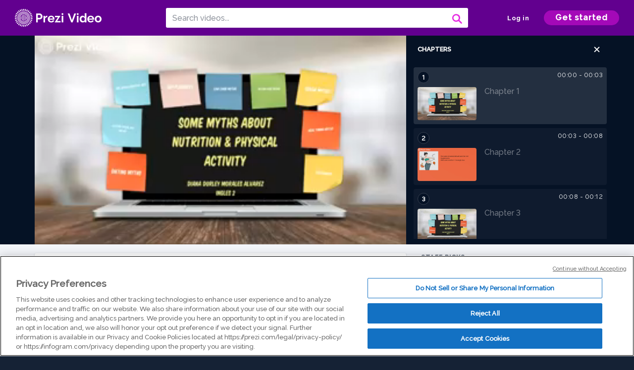

--- FILE ---
content_type: text/html; charset=utf-8
request_url: https://prezi.com/v/y2uywmie8ybc/some-myths-about-nutrition-physical-activity/
body_size: 14195
content:
<!DOCTYPE html><html lang="en"><head ><!-- OneTrust Cookies Consent Notice start --><script src="https://cdn.cookielaw.org/scripttemplates/otSDKStub.js" data-document-language="true" type="text/javascript" charset="UTF-8" data-domain-script="babb4261-7c8b-4e0d-9b99-ce4e6e126a13"></script><script src="https://package-bundles.prezi.com/cookie-consent/cookie-consent.1.0.6/cookie-consent.js"></script><!-- OneTrust Cookies Consent Notice end --><title>
    Some Myths about Nutrition &amp; Physical Activity by DIANA   DURLEY MORALES ÁLVAREZ on Prezi Video
</title><link rel="preload" as="font" crossorigin="" type="font/woff2" href="//assets1.prezicdn.net/common/fonts/raleway-regular.woff2"><link rel="preload" as="font" crossorigin="" type="font/woff2" href="//assets1.prezicdn.net/common/fonts/raleway-medium.woff2"><link rel="preload" as="font" crossorigin="" type="font/woff2" href="//assets1.prezicdn.net/common/fonts/raleway-semibold.woff2"><link rel="preload" as="font" crossorigin="" type="font/woff2" href="//assets1.prezicdn.net/common/fonts/raleway-bold.woff2"><!-- Common Metadata --><meta charset="utf-8"><meta http-equiv="X-UA-Compatible" content="IE=edge" /><meta name="viewport" content="width=device-width, initial-scale=1"><meta name="verify-v1" content="eyaAlbc+dH3kl2VfR/7FXmEfNj940c7ERDeqoUWtmUk="><meta name="msvalidate.01" content="256D24D16694018A98CD38E3CB2E4132"><meta name="y_key" content="c35eebc2904a0fbc"><link rel="shortcut icon" href="https://assets.prezicdn.net/assets-versioned/prezipage-versioned/v0.1.0-46-ge7f2ecf3-r20339917199a1/common/img/favicon.ico?v=2" type="image/x-icon"><link rel="apple-touch-icon-precomposed" href="https://assets.prezicdn.net/assets-versioned/prezipage-versioned/v0.1.0-46-ge7f2ecf3-r20339917199a1/common/img/prezi-apple-touch-icon.png"><meta property="og:site_name" content="prezi.com"/><meta property="fb:app_id" content="298315034451"/><meta property="twitter:account_id" content="35860484" /><link rel="canonical" href="https://prezi.com/v/y2uywmie8ybc/some-myths-about-nutrition-physical-activity/" /><!-- Extra Metadata --><meta property="og:type" content="video.other" /><meta property="og:image:width" content="1280" /><meta property="og:image:height" content="720" /><meta property="og:video" content="https://videocdn.prezi.com/y2uywmie8ybc/video.mp4?response-content-disposition=attachment&amp;X-Amz-Algorithm=AWS4-HMAC-SHA256&amp;X-Amz-Credential=AKIA3M6LRY3FRH3FLS6K%2F20260122%2Fus-east-1%2Fs3%2Faws4_request&amp;X-Amz-Date=20260122T090000Z&amp;X-Amz-Expires=21600&amp;X-Amz-SignedHeaders=host&amp;X-Amz-Signature=fd77444fa8c49e87bceaf5186af705c891503d4b28d917c5912430123c7ac06f" /><meta property="og:video:url" content="https://videocdn.prezi.com/y2uywmie8ybc/video.mp4?response-content-disposition=attachment&amp;X-Amz-Algorithm=AWS4-HMAC-SHA256&amp;X-Amz-Credential=AKIA3M6LRY3FRH3FLS6K%2F20260122%2Fus-east-1%2Fs3%2Faws4_request&amp;X-Amz-Date=20260122T090000Z&amp;X-Amz-Expires=21600&amp;X-Amz-SignedHeaders=host&amp;X-Amz-Signature=fd77444fa8c49e87bceaf5186af705c891503d4b28d917c5912430123c7ac06f" /><meta property="og:video:secure_url" content="https://videocdn.prezi.com/y2uywmie8ybc/video.mp4?response-content-disposition=attachment&amp;X-Amz-Algorithm=AWS4-HMAC-SHA256&amp;X-Amz-Credential=AKIA3M6LRY3FRH3FLS6K%2F20260122%2Fus-east-1%2Fs3%2Faws4_request&amp;X-Amz-Date=20260122T090000Z&amp;X-Amz-Expires=21600&amp;X-Amz-SignedHeaders=host&amp;X-Amz-Signature=fd77444fa8c49e87bceaf5186af705c891503d4b28d917c5912430123c7ac06f" /><meta property="og:video:type" content="video/mp4" /><meta property="og:video:width" content="1280" /><meta property="og:video:height" content="720" /><meta property="description" content="Some Myths about Nutrition &amp; Physical Activity" /><meta property="og:description" content="Some Myths about Nutrition &amp; Physical Activity" /><meta property="og:url" content="https://prezi.com/v/y2uywmie8ybc/some-myths-about-nutrition-physical-activity/" /><meta property="og:title" content="Some Myths about Nutrition &amp; Physical Activity" /><meta property="og:image" content="https://videothumbcdn.prezi.com/y2uywmie8ybc/thumbnail.0000000.jpg" /><meta name="twitter:card" content="summary_large_image" /><meta name="twitter:description" content="Some Myths about Nutrition &amp; Physical Activity" /><meta name="twitter:domain" content="prezi.com" /><meta name="twitter:url" content="https://prezi.com/v/y2uywmie8ybc/some-myths-about-nutrition-physical-activity/" /><meta name="twitter:title" content="Some Myths about Nutrition &amp; Physical Activity" /><meta name="twitter:image" content="https://videothumbcdn.prezi.com/y2uywmie8ybc/thumbnail.0000000.jpg" /><meta name="keywords" content="" /><script type="application/ld+json">
        {"@context": "http://schema.org", "@type": "VideoObject", "contentUrl": "https://videocdn.prezi.com/y2uywmie8ybc/video.mp4?response-content-disposition=attachment&X-Amz-Algorithm=AWS4-HMAC-SHA256&X-Amz-Credential=AKIA3M6LRY3FRH3FLS6K%2F20260122%2Fus-east-1%2Fs3%2Faws4_request&X-Amz-Date=20260122T090000Z&X-Amz-Expires=21600&X-Amz-SignedHeaders=host&X-Amz-Signature=fd77444fa8c49e87bceaf5186af705c891503d4b28d917c5912430123c7ac06f", "description": "Some Myths about Nutrition &amp; Physical Activity", "embedUrl": "https://prezi.com/v/embed/y2uywmie8ybc/", "interactionStatistic": {"@type": "InteractionCounter", "interactionType": {"@type": "WatchAction"}, "userInteractionCount": 0}, "name": "Some Myths about Nutrition &amp; Physical Activity", "playerType": "HTML5", "thumbnailUrl": "https://videothumbcdn.prezi.com/y2uywmie8ybc/thumbnail.0000000.jpg", "transcript": "", "uploadDate": "2022-01-26T23:00:20", "hasPart": [{"@type": "Clip", "name": "Chapter 1", "startOffset": 0, "endOffset": 2, "url": "https://prezi.com/v/y2uywmie8ybc/some-myths-about-nutrition-physical-activity/?t=0"}, {"@type": "Clip", "name": "Chapter 2", "startOffset": 2, "endOffset": 8, "url": "https://prezi.com/v/y2uywmie8ybc/some-myths-about-nutrition-physical-activity/?t=2"}, {"@type": "Clip", "name": "Chapter 3", "startOffset": 8, "endOffset": 11, "url": "https://prezi.com/v/y2uywmie8ybc/some-myths-about-nutrition-physical-activity/?t=8"}, {"@type": "Clip", "name": "Chapter 4", "startOffset": 11, "endOffset": 18, "url": "https://prezi.com/v/y2uywmie8ybc/some-myths-about-nutrition-physical-activity/?t=11"}, {"@type": "Clip", "name": "Chapter 5", "startOffset": 18, "endOffset": 21, "url": "https://prezi.com/v/y2uywmie8ybc/some-myths-about-nutrition-physical-activity/?t=18"}, {"@type": "Clip", "name": "Chapter 6", "startOffset": 21, "endOffset": 29, "url": "https://prezi.com/v/y2uywmie8ybc/some-myths-about-nutrition-physical-activity/?t=21"}, {"@type": "Clip", "name": "Chapter 7", "startOffset": 29, "endOffset": 37, "url": "https://prezi.com/v/y2uywmie8ybc/some-myths-about-nutrition-physical-activity/?t=29"}, {"@type": "Clip", "name": "Chapter 8", "startOffset": 37, "endOffset": 45, "url": "https://prezi.com/v/y2uywmie8ybc/some-myths-about-nutrition-physical-activity/?t=37"}, {"@type": "Clip", "name": "Chapter 9", "startOffset": 45, "endOffset": 51, "url": "https://prezi.com/v/y2uywmie8ybc/some-myths-about-nutrition-physical-activity/?t=45"}, {"@type": "Clip", "name": "Chapter 10", "startOffset": 51, "endOffset": 61, "url": "https://prezi.com/v/y2uywmie8ybc/some-myths-about-nutrition-physical-activity/?t=51"}, {"@type": "Clip", "name": "Chapter 11", "startOffset": 61, "endOffset": 65, "url": "https://prezi.com/v/y2uywmie8ybc/some-myths-about-nutrition-physical-activity/?t=61"}, {"@type": "Clip", "name": "Chapter 12", "startOffset": 65, "endOffset": 80, "url": "https://prezi.com/v/y2uywmie8ybc/some-myths-about-nutrition-physical-activity/?t=65"}, {"@type": "Clip", "name": "Chapter 13", "startOffset": 80, "endOffset": 84, "url": "https://prezi.com/v/y2uywmie8ybc/some-myths-about-nutrition-physical-activity/?t=80"}, {"@type": "Clip", "name": "Chapter 14", "startOffset": 84, "endOffset": 89, "url": "https://prezi.com/v/y2uywmie8ybc/some-myths-about-nutrition-physical-activity/?t=84"}, {"@type": "Clip", "name": "Chapter 15", "startOffset": 89, "endOffset": 92, "url": "https://prezi.com/v/y2uywmie8ybc/some-myths-about-nutrition-physical-activity/?t=89"}, {"@type": "Clip", "name": "Chapter 16", "startOffset": 92, "endOffset": 99, "url": "https://prezi.com/v/y2uywmie8ybc/some-myths-about-nutrition-physical-activity/?t=92"}, {"@type": "Clip", "name": "Chapter 17", "startOffset": 99, "endOffset": 103, "url": "https://prezi.com/v/y2uywmie8ybc/some-myths-about-nutrition-physical-activity/?t=99"}, {"@type": "Clip", "name": "Chapter 18", "startOffset": 103, "endOffset": 107, "url": "https://prezi.com/v/y2uywmie8ybc/some-myths-about-nutrition-physical-activity/?t=103"}]}
    </script><link rel="alternate" type="application/json+oembed" href="https://prezi.com/v/oembed/?format=json&amp;url=https%3A%2F%2Fprezi.com%2Fv%2Fy2uywmie8ybc%2Fsome-myths-about-nutrition-physical-activity%2F" title="Some Myths about Nutrition &amp; Physical Activity" /><link rel="alternate" type="text/xml+oembed" href="https://prezi.com/v/oembed/?format=xml&amp;url=https%3A%2F%2Fprezi.com%2Fv%2Fy2uywmie8ybc%2Fsome-myths-about-nutrition-physical-activity%2F" title="Some Myths about Nutrition &amp; Physical Activity" /><!-- Init window.Site --><script type="text/javascript">
            window.Site = {};
            Site.LOG_SERVICE_ENDPOINT = 'https://hslogger-app.prezi.com/log/';
            Site.LOG_API_ENDPOINT = '//prezi.com';
            Site.user_id = 0;
        </script><!-- Google Data Layer --><!-- Google Tag Manager --><script id="google-tag-manager">
    
        window.dataLayer = window.dataLayer || [];
        dataLayer.push({
            countryCode: 'US'
        });
    
    (function(w,d,s,l,i){w[l]=w[l]||[];w[l].push({'gtm.start': new Date().getTime(),event:'gtm.js'});var f=d.getElementsByTagName(s)[0],j=d.createElement(s),dl=l!='dataLayer'?'&l='+l:'';j.async=true;j.src='//www.googletagmanager.com/gtm.js?id='+i+dl;f.parentNode.insertBefore(j,f);})(window,document,'script','dataLayer','GTM-MQ6FG2');
</script><!-- JS --><script type="text/javascript">
        var pageStartTime = Date.now();
        var appData = JSON.parse("{\u0022description\u0022: \u0022\u0022, \u0022evaluatedFeatures\u0022: {\u0022bb\u002Dadapt\u002Dembed\u002Ddata\u002Dvideo\u002Dview\u002Dpage\u0022: false, \u0022allow\u002Dcontent\u002Dcuration\u0022: false, \u0022video\u002Dchapters\u002Dsave\u002Dcontent\u0022: false, \u0022pv\u002Dview\u002Dpage\u002Daudio\u002Dtranscript\u002Duse\u002Dsrt\u0022: true, \u0022pv\u002Dview\u002Dpage\u002Dview\u002Dsizes\u0022: true, \u0022vc\u002Dabtest\u002Dshow\u002Dvideo\u002Dad\u002Don\u002Dvideos\u0022: false, \u0022vc\u002Dabtest\u002Dshow\u002Dvideo\u002Dad\u002Don\u002Dvideos\u002D\u002Dsignup\u002Dflow\u0022: false, \u0022vc\u002Dabtest\u002Dshow\u002Dvideo\u002Dad\u002Don\u002Dvideos\u002D\u002Dvideo\u002Dpage\u002Dflow\u0022: false, \u0022vc\u002Dabtest\u002Dshow\u002Dvideo\u002Dad\u002Don\u002Dvideos\u002D\u002Dmain\u002Dpage\u002Dflow\u0022: false, \u0022ua\u002Dretest\u002Dctas\u002Dlead\u002Dto\u002Dfreemium\u002Don\u002Dview\u002Dpages\u0022: false}, \u0022isAuthenticated\u0022: false, \u0022isGuest\u0022: false, \u0022isMobile\u0022: false, \u0022lastModifiedDateString\u0022: \u0022Created Jan. 26, 2022\u0022, \u0022viewerEmail\u0022: null, \u0022viewerName\u0022: null, \u0022viewerOid\u0022: null, \u0022presentationMetadata\u0022: {\u0022oid\u0022: \u0022y2uywmie8ybc\u0022, \u0022ownerId\u0022: 271158686, \u0022ownerOid\u0022: \u0022hsgf6ux8yjlr\u0022, \u0022storageName\u0022: \u00220701.static.prezi.com\u0022, \u0022title\u0022: \u0022Some Myths about Nutrition \u0026 Physical Activity\u0022, \u0022description\u0022: \u0022\u0022, \u0022public\u0022: true, \u0022createdAt\u0022: \u00222022\u002D01\u002D26T23:00:20\u0022, \u0022modifiedAt\u0022: \u00222022\u002D01\u002D26T23:08:05\u0022, \u0022showcaseProhibited\u0022: false, \u0022copyright\u0022: 0, \u0022copyrightAsStr\u0022: \u0022All rights reserved\u0022, \u0022schemaVersion\u0022: \u0022airv1p1\u0022, \u0022schemaVersionName\u0022: \u0022AIR_VIDEO_PITCH\u0022, \u0022productType\u0022: \u0022pitch\u0022, \u0022isNew\u0022: false, \u0022previewUrls\u0022: {\u0022firstFrame\u0022: \u0022https://0701.static.prezi.com/preview/v2/qoordzu27x5sscjgqj7gwktkz36jc3sachvcdoaizecfr3dnitcq_1_0.png\u0022, \u0022overview\u0022: \u0022https://0701.static.prezi.com/preview/v2/qoordzu27x5sscjgqj7gwktkz36jc3sachvcdoaizecfr3dnitcq_0_0.png\u0022, \u0022smallerOverview\u0022: \u0022https://0701.static.prezi.com/preview/v2/qoordzu27x5sscjgqj7gwktkz36jc3sachvcdoaizecfr3dnitcq_2_0.png\u0022, \u0022largerOverview\u0022: \u0022https://0701.static.prezi.com/preview/v2/qoordzu27x5sscjgqj7gwktkz36jc3sachvcdoaizecfr3dnitcq_3_0.png\u0022}, \u0022absoluteLandingUrl\u0022: \u0022https://prezi.com/v/y2uywmie8ybc/some\u002Dmyths\u002Dabout\u002Dnutrition\u002Dphysical\u002Dactivity/\u0022, \u0022absoluteMobileLandingUrl\u0022: \u0022https://prezi.com/m/y2uywmie8ybc/some\u002Dmyths\u002Dabout\u002Dnutrition\u002Dphysical\u002Dactivity/\u0022, \u0022currentVersion\u0022: 2, \u0022StorageId\u0022: 13, \u0022privacy\u0022: \u0022public\u0022, \u0022userPermissions\u0022: {\u0022preziOid\u0022: \u0022y2uywmie8ybc\u0022, \u0022userId\u0022: 0, \u0022isViewer\u0022: false, \u0022isCollaborator\u0022: false, \u0022isManager\u0022: false, \u0022canView\u0022: true, \u0022canEdit\u0022: false, \u0022canComment\u0022: false, \u0022canMakeCopy\u0022: false, \u0022canDelete\u0022: false, \u0022canInviteForEdit\u0022: false, \u0022canInviteForView\u0022: false, \u0022canInviteForViewTogether\u0022: false, \u0022canInviteForComment\u0022: false, \u0022canRemoveCollaborator\u0022: false, \u0022canRemoveCommenter\u0022: false, \u0022canPublish\u0022: false, \u0022canDownload\u0022: false, \u0022canUnsubscribe\u0022: false, \u0022canSetReuse\u0022: false, \u0022canSetPrivate\u0022: false}, \u0022qualityScore\u0022: 0, \u0022slug\u0022: \u0022some\u002Dmyths\u002Dabout\u002Dnutrition\u002Dphysical\u002Dactivity\u0022, \u0022transcriptUrl\u0022: \u0022https://rosetta0701.prezi.com/transcript/y2uywmie8ybc/\u0022, \u0022owner\u0022: {\u0022id\u0022: 271158686, \u0022oid\u0022: \u0022hsgf6ux8yjlr\u0022, \u0022aboutText\u0022: \u0022\u0022, \u0022firstName\u0022: \u0022DIANA   DURLEY\u0022, \u0022lastName\u0022: \u0022MORALES \u005Cu00c1LVAREZ\u0022, \u0022username\u0022: \u0022hsgf6ux8yjlr\u0022, \u0022publicDisplayName\u0022: \u0022DIANA   DURLEY MORALES \u005Cu00c1LVAREZ\u0022, \u0022isActive\u0022: true}, \u0022tags\u0022: [], \u0022videoStatus\u0022: \u0022COMPLETED\u0022, \u0022videoStatusMp4\u0022: \u0022COMPLETED\u0022, \u0022videoStatusHls\u0022: \u0022COMPLETED\u0022, \u0022videoUrl\u0022: \u0022https://prezi\u002Dair\u002Dweb.s3.amazonaws.com/y2uywmie8ybc/video.mp4\u0022, \u0022videoSignedUrl\u0022: \u0022https://videocdn.prezi.com/y2uywmie8ybc/video.mp4?response\u002Dcontent\u002Ddisposition\u003Dattachment\u0026X\u002DAmz\u002DAlgorithm\u003DAWS4\u002DHMAC\u002DSHA256\u0026X\u002DAmz\u002DCredential\u003DAKIA3M6LRY3FRH3FLS6K%2F20260122%2Fus\u002Deast\u002D1%2Fs3%2Faws4_request\u0026X\u002DAmz\u002DDate\u003D20260122T090000Z\u0026X\u002DAmz\u002DExpires\u003D21600\u0026X\u002DAmz\u002DSignedHeaders\u003Dhost\u0026X\u002DAmz\u002DSignature\u003Dfd77444fa8c49e87bceaf5186af705c891503d4b28d917c5912430123c7ac06f\u0022, \u0022videoSignedUrlWithTitle\u0022: \u0022https://videocdn.prezi.com/y2uywmie8ybc/video.mp4?response\u002Dcontent\u002Ddisposition\u003Dattachment%3B%20filename%3D%22some\u002Dmyths\u002Dabout\u002Dnutrition\u002Dphysical\u002Dactivity.mp4%22\u0026X\u002DAmz\u002DAlgorithm\u003DAWS4\u002DHMAC\u002DSHA256\u0026X\u002DAmz\u002DCredential\u003DAKIA3M6LRY3FRH3FLS6K%2F20260122%2Fus\u002Deast\u002D1%2Fs3%2Faws4_request\u0026X\u002DAmz\u002DDate\u003D20260122T090000Z\u0026X\u002DAmz\u002DExpires\u003D21600\u0026X\u002DAmz\u002DSignedHeaders\u003Dhost\u0026X\u002DAmz\u002DSignature\u003D2c04c0a8f758eb7c1aaa504646eadb9e8b9d12657e19259e99a20ebac30f4aa7\u0022, \u0022videoThumbnailUrl\u0022: \u0022https://prezi\u002Dair\u002Dthumbnail.s3.amazonaws.com/y2uywmie8ybc/thumbnail.0000000.jpg\u0022, \u0022videoSignedThumbnailUrl\u0022: \u0022https://videothumbcdn.prezi.com/y2uywmie8ybc/thumbnail.0000000.jpg\u0022, \u0022videoThumbnailFrequencyMsec\u0022: 5000, \u0022videoThumbnailCount\u0022: 22, \u0022videoThumbnailPrefix\u0022: \u0022https://videothumbcdn.prezi.com/y2uywmie8ybc/thumbnail.\u0022, \u0022videoThumbnailSmallPrefix\u0022: \u0022https://videothumbcdn.prezi.com/y2uywmie8ybc/thumbnail\u002Dsm.\u0022, \u0022videoDuration\u0022: 107933, \u0022videoTranscodingJobId\u0022: \u00221643234578147\u002Dl6lwdu\u0022, \u0022videoTranscodingLedgerVersion\u0022: 5, \u0022videoHlsManifestUrl\u0022: \u0022https://prezi\u002Dair\u002Dweb.s3.amazonaws.com/y2uywmie8ybc/hls/hls.m3u8\u0022, \u0022videoHlsManifestPlaybackUrl\u0022: \u0022https://streamingcdn.prezi.com/y2uywmie8ybc/hls/hls.m3u8\u0022, \u0022hasVideoHlsManifest\u0022: true, \u0022videoHlsManifest\u0022: {\u0022manifests\u0022: [{\u0022meta\u0022: \u0022#EXTM3U\u005Cn#EXT\u002DX\u002DVERSION:3\u005Cn#EXT\u002DX\u002DINDEPENDENT\u002DSEGMENTS\u005Cn#EXT\u002DX\u002DSTREAM\u002DINF:BANDWIDTH\u003D664316,AVERAGE\u002DBANDWIDTH\u003D531829,CODECS\u003D\u005C\u0022avc1.64001f,mp4a.40.2\u005C\u0022,RESOLUTION\u003D1280x720,FRAME\u002DRATE\u003D30.000\u005Cn\u0022, \u0022manifest\u0022: \u0022#EXTM3U\u005Cn#EXT\u002DX\u002DVERSION:3\u005Cn#EXT\u002DX\u002DTARGETDURATION:10\u005Cn#EXT\u002DX\u002DMEDIA\u002DSEQUENCE:1\u005Cn#EXT\u002DX\u002DPLAYLIST\u002DTYPE:VOD\u005Cn#EXTINF:10,\u005Cnhttps://streamingcdn.prezi.com/y2uywmie8ybc/hls/hls720p_00001.ts?Key\u002DPair\u002DId\u003DAPKAJAMIWKOHB6YSG7TQ\u0026Policy\u003DeyJTdGF0ZW1lbnQiOlt7IlJlc291cmNlIjoiaHR0cHM6Ly9zdHJlYW1pbmdjZG4ucHJlemkuY29tL3kydXl3bWllOHliYy8qIiwiQ29uZGl0aW9uIjp7IkRhdGVMZXNzVGhhbiI6eyJBV1M6RXBvY2hUaW1lIjoxNzY5MTAwMDg5fX19XX0_\u0026Signature\u003DPlOnyj014QnNKcqouhtXX0RD1QCTr7tBMSS9KfUyunQ~5Mh9JQgUSV1u0zrA~lAXzisZZ23d7WYnn~btuTuil0xHZmaB9WbUivBPbozCvrHfbpSXNIkkUkGGJkVsDGc1RuADxJ670kn2UI\u002Dkme4JZmNhRIKAIA1pzKoF0k\u002DoX3XN63nEvkDt\u002DCXKoPrstYK4asPMzmyjIFAYmMXXs7LASo0PVrWPQuTM9olcrsJFRiW5nowhE~7VFFXhneBE2O06CuYqIt5WNe6hYydN7WJgBdQWMsvbXg8j232M4d22BNGjrceWdcXckFiCA6x7paOdeXqxCjfvKbH1kdMtgMFVTw__\u005Cn#EXTINF:10,\u005Cnhttps://streamingcdn.prezi.com/y2uywmie8ybc/hls/hls720p_00002.ts?Key\u002DPair\u002DId\u003DAPKAJAMIWKOHB6YSG7TQ\u0026Policy\u003DeyJTdGF0ZW1lbnQiOlt7IlJlc291cmNlIjoiaHR0cHM6Ly9zdHJlYW1pbmdjZG4ucHJlemkuY29tL3kydXl3bWllOHliYy8qIiwiQ29uZGl0aW9uIjp7IkRhdGVMZXNzVGhhbiI6eyJBV1M6RXBvY2hUaW1lIjoxNzY5MTAwMDg5fX19XX0_\u0026Signature\u003DPlOnyj014QnNKcqouhtXX0RD1QCTr7tBMSS9KfUyunQ~5Mh9JQgUSV1u0zrA~lAXzisZZ23d7WYnn~btuTuil0xHZmaB9WbUivBPbozCvrHfbpSXNIkkUkGGJkVsDGc1RuADxJ670kn2UI\u002Dkme4JZmNhRIKAIA1pzKoF0k\u002DoX3XN63nEvkDt\u002DCXKoPrstYK4asPMzmyjIFAYmMXXs7LASo0PVrWPQuTM9olcrsJFRiW5nowhE~7VFFXhneBE2O06CuYqIt5WNe6hYydN7WJgBdQWMsvbXg8j232M4d22BNGjrceWdcXckFiCA6x7paOdeXqxCjfvKbH1kdMtgMFVTw__\u005Cn#EXTINF:10,\u005Cnhttps://streamingcdn.prezi.com/y2uywmie8ybc/hls/hls720p_00003.ts?Key\u002DPair\u002DId\u003DAPKAJAMIWKOHB6YSG7TQ\u0026Policy\u003DeyJTdGF0ZW1lbnQiOlt7IlJlc291cmNlIjoiaHR0cHM6Ly9zdHJlYW1pbmdjZG4ucHJlemkuY29tL3kydXl3bWllOHliYy8qIiwiQ29uZGl0aW9uIjp7IkRhdGVMZXNzVGhhbiI6eyJBV1M6RXBvY2hUaW1lIjoxNzY5MTAwMDg5fX19XX0_\u0026Signature\u003DPlOnyj014QnNKcqouhtXX0RD1QCTr7tBMSS9KfUyunQ~5Mh9JQgUSV1u0zrA~lAXzisZZ23d7WYnn~btuTuil0xHZmaB9WbUivBPbozCvrHfbpSXNIkkUkGGJkVsDGc1RuADxJ670kn2UI\u002Dkme4JZmNhRIKAIA1pzKoF0k\u002DoX3XN63nEvkDt\u002DCXKoPrstYK4asPMzmyjIFAYmMXXs7LASo0PVrWPQuTM9olcrsJFRiW5nowhE~7VFFXhneBE2O06CuYqIt5WNe6hYydN7WJgBdQWMsvbXg8j232M4d22BNGjrceWdcXckFiCA6x7paOdeXqxCjfvKbH1kdMtgMFVTw__\u005Cn#EXTINF:10,\u005Cnhttps://streamingcdn.prezi.com/y2uywmie8ybc/hls/hls720p_00004.ts?Key\u002DPair\u002DId\u003DAPKAJAMIWKOHB6YSG7TQ\u0026Policy\u003DeyJTdGF0ZW1lbnQiOlt7IlJlc291cmNlIjoiaHR0cHM6Ly9zdHJlYW1pbmdjZG4ucHJlemkuY29tL3kydXl3bWllOHliYy8qIiwiQ29uZGl0aW9uIjp7IkRhdGVMZXNzVGhhbiI6eyJBV1M6RXBvY2hUaW1lIjoxNzY5MTAwMDg5fX19XX0_\u0026Signature\u003DPlOnyj014QnNKcqouhtXX0RD1QCTr7tBMSS9KfUyunQ~5Mh9JQgUSV1u0zrA~lAXzisZZ23d7WYnn~btuTuil0xHZmaB9WbUivBPbozCvrHfbpSXNIkkUkGGJkVsDGc1RuADxJ670kn2UI\u002Dkme4JZmNhRIKAIA1pzKoF0k\u002DoX3XN63nEvkDt\u002DCXKoPrstYK4asPMzmyjIFAYmMXXs7LASo0PVrWPQuTM9olcrsJFRiW5nowhE~7VFFXhneBE2O06CuYqIt5WNe6hYydN7WJgBdQWMsvbXg8j232M4d22BNGjrceWdcXckFiCA6x7paOdeXqxCjfvKbH1kdMtgMFVTw__\u005Cn#EXTINF:10,\u005Cnhttps://streamingcdn.prezi.com/y2uywmie8ybc/hls/hls720p_00005.ts?Key\u002DPair\u002DId\u003DAPKAJAMIWKOHB6YSG7TQ\u0026Policy\u003DeyJTdGF0ZW1lbnQiOlt7IlJlc291cmNlIjoiaHR0cHM6Ly9zdHJlYW1pbmdjZG4ucHJlemkuY29tL3kydXl3bWllOHliYy8qIiwiQ29uZGl0aW9uIjp7IkRhdGVMZXNzVGhhbiI6eyJBV1M6RXBvY2hUaW1lIjoxNzY5MTAwMDg5fX19XX0_\u0026Signature\u003DPlOnyj014QnNKcqouhtXX0RD1QCTr7tBMSS9KfUyunQ~5Mh9JQgUSV1u0zrA~lAXzisZZ23d7WYnn~btuTuil0xHZmaB9WbUivBPbozCvrHfbpSXNIkkUkGGJkVsDGc1RuADxJ670kn2UI\u002Dkme4JZmNhRIKAIA1pzKoF0k\u002DoX3XN63nEvkDt\u002DCXKoPrstYK4asPMzmyjIFAYmMXXs7LASo0PVrWPQuTM9olcrsJFRiW5nowhE~7VFFXhneBE2O06CuYqIt5WNe6hYydN7WJgBdQWMsvbXg8j232M4d22BNGjrceWdcXckFiCA6x7paOdeXqxCjfvKbH1kdMtgMFVTw__\u005Cn#EXTINF:10,\u005Cnhttps://streamingcdn.prezi.com/y2uywmie8ybc/hls/hls720p_00006.ts?Key\u002DPair\u002DId\u003DAPKAJAMIWKOHB6YSG7TQ\u0026Policy\u003DeyJTdGF0ZW1lbnQiOlt7IlJlc291cmNlIjoiaHR0cHM6Ly9zdHJlYW1pbmdjZG4ucHJlemkuY29tL3kydXl3bWllOHliYy8qIiwiQ29uZGl0aW9uIjp7IkRhdGVMZXNzVGhhbiI6eyJBV1M6RXBvY2hUaW1lIjoxNzY5MTAwMDg5fX19XX0_\u0026Signature\u003DPlOnyj014QnNKcqouhtXX0RD1QCTr7tBMSS9KfUyunQ~5Mh9JQgUSV1u0zrA~lAXzisZZ23d7WYnn~btuTuil0xHZmaB9WbUivBPbozCvrHfbpSXNIkkUkGGJkVsDGc1RuADxJ670kn2UI\u002Dkme4JZmNhRIKAIA1pzKoF0k\u002DoX3XN63nEvkDt\u002DCXKoPrstYK4asPMzmyjIFAYmMXXs7LASo0PVrWPQuTM9olcrsJFRiW5nowhE~7VFFXhneBE2O06CuYqIt5WNe6hYydN7WJgBdQWMsvbXg8j232M4d22BNGjrceWdcXckFiCA6x7paOdeXqxCjfvKbH1kdMtgMFVTw__\u005Cn#EXTINF:10,\u005Cnhttps://streamingcdn.prezi.com/y2uywmie8ybc/hls/hls720p_00007.ts?Key\u002DPair\u002DId\u003DAPKAJAMIWKOHB6YSG7TQ\u0026Policy\u003DeyJTdGF0ZW1lbnQiOlt7IlJlc291cmNlIjoiaHR0cHM6Ly9zdHJlYW1pbmdjZG4ucHJlemkuY29tL3kydXl3bWllOHliYy8qIiwiQ29uZGl0aW9uIjp7IkRhdGVMZXNzVGhhbiI6eyJBV1M6RXBvY2hUaW1lIjoxNzY5MTAwMDg5fX19XX0_\u0026Signature\u003DPlOnyj014QnNKcqouhtXX0RD1QCTr7tBMSS9KfUyunQ~5Mh9JQgUSV1u0zrA~lAXzisZZ23d7WYnn~btuTuil0xHZmaB9WbUivBPbozCvrHfbpSXNIkkUkGGJkVsDGc1RuADxJ670kn2UI\u002Dkme4JZmNhRIKAIA1pzKoF0k\u002DoX3XN63nEvkDt\u002DCXKoPrstYK4asPMzmyjIFAYmMXXs7LASo0PVrWPQuTM9olcrsJFRiW5nowhE~7VFFXhneBE2O06CuYqIt5WNe6hYydN7WJgBdQWMsvbXg8j232M4d22BNGjrceWdcXckFiCA6x7paOdeXqxCjfvKbH1kdMtgMFVTw__\u005Cn#EXTINF:10,\u005Cnhttps://streamingcdn.prezi.com/y2uywmie8ybc/hls/hls720p_00008.ts?Key\u002DPair\u002DId\u003DAPKAJAMIWKOHB6YSG7TQ\u0026Policy\u003DeyJTdGF0ZW1lbnQiOlt7IlJlc291cmNlIjoiaHR0cHM6Ly9zdHJlYW1pbmdjZG4ucHJlemkuY29tL3kydXl3bWllOHliYy8qIiwiQ29uZGl0aW9uIjp7IkRhdGVMZXNzVGhhbiI6eyJBV1M6RXBvY2hUaW1lIjoxNzY5MTAwMDg5fX19XX0_\u0026Signature\u003DPlOnyj014QnNKcqouhtXX0RD1QCTr7tBMSS9KfUyunQ~5Mh9JQgUSV1u0zrA~lAXzisZZ23d7WYnn~btuTuil0xHZmaB9WbUivBPbozCvrHfbpSXNIkkUkGGJkVsDGc1RuADxJ670kn2UI\u002Dkme4JZmNhRIKAIA1pzKoF0k\u002DoX3XN63nEvkDt\u002DCXKoPrstYK4asPMzmyjIFAYmMXXs7LASo0PVrWPQuTM9olcrsJFRiW5nowhE~7VFFXhneBE2O06CuYqIt5WNe6hYydN7WJgBdQWMsvbXg8j232M4d22BNGjrceWdcXckFiCA6x7paOdeXqxCjfvKbH1kdMtgMFVTw__\u005Cn#EXTINF:10,\u005Cnhttps://streamingcdn.prezi.com/y2uywmie8ybc/hls/hls720p_00009.ts?Key\u002DPair\u002DId\u003DAPKAJAMIWKOHB6YSG7TQ\u0026Policy\u003DeyJTdGF0ZW1lbnQiOlt7IlJlc291cmNlIjoiaHR0cHM6Ly9zdHJlYW1pbmdjZG4ucHJlemkuY29tL3kydXl3bWllOHliYy8qIiwiQ29uZGl0aW9uIjp7IkRhdGVMZXNzVGhhbiI6eyJBV1M6RXBvY2hUaW1lIjoxNzY5MTAwMDg5fX19XX0_\u0026Signature\u003DPlOnyj014QnNKcqouhtXX0RD1QCTr7tBMSS9KfUyunQ~5Mh9JQgUSV1u0zrA~lAXzisZZ23d7WYnn~btuTuil0xHZmaB9WbUivBPbozCvrHfbpSXNIkkUkGGJkVsDGc1RuADxJ670kn2UI\u002Dkme4JZmNhRIKAIA1pzKoF0k\u002DoX3XN63nEvkDt\u002DCXKoPrstYK4asPMzmyjIFAYmMXXs7LASo0PVrWPQuTM9olcrsJFRiW5nowhE~7VFFXhneBE2O06CuYqIt5WNe6hYydN7WJgBdQWMsvbXg8j232M4d22BNGjrceWdcXckFiCA6x7paOdeXqxCjfvKbH1kdMtgMFVTw__\u005Cn#EXTINF:10,\u005Cnhttps://streamingcdn.prezi.com/y2uywmie8ybc/hls/hls720p_00010.ts?Key\u002DPair\u002DId\u003DAPKAJAMIWKOHB6YSG7TQ\u0026Policy\u003DeyJTdGF0ZW1lbnQiOlt7IlJlc291cmNlIjoiaHR0cHM6Ly9zdHJlYW1pbmdjZG4ucHJlemkuY29tL3kydXl3bWllOHliYy8qIiwiQ29uZGl0aW9uIjp7IkRhdGVMZXNzVGhhbiI6eyJBV1M6RXBvY2hUaW1lIjoxNzY5MTAwMDg5fX19XX0_\u0026Signature\u003DPlOnyj014QnNKcqouhtXX0RD1QCTr7tBMSS9KfUyunQ~5Mh9JQgUSV1u0zrA~lAXzisZZ23d7WYnn~btuTuil0xHZmaB9WbUivBPbozCvrHfbpSXNIkkUkGGJkVsDGc1RuADxJ670kn2UI\u002Dkme4JZmNhRIKAIA1pzKoF0k\u002DoX3XN63nEvkDt\u002DCXKoPrstYK4asPMzmyjIFAYmMXXs7LASo0PVrWPQuTM9olcrsJFRiW5nowhE~7VFFXhneBE2O06CuYqIt5WNe6hYydN7WJgBdQWMsvbXg8j232M4d22BNGjrceWdcXckFiCA6x7paOdeXqxCjfvKbH1kdMtgMFVTw__\u005Cn#EXTINF:8,\u005Cnhttps://streamingcdn.prezi.com/y2uywmie8ybc/hls/hls720p_00011.ts?Key\u002DPair\u002DId\u003DAPKAJAMIWKOHB6YSG7TQ\u0026Policy\u003DeyJTdGF0ZW1lbnQiOlt7IlJlc291cmNlIjoiaHR0cHM6Ly9zdHJlYW1pbmdjZG4ucHJlemkuY29tL3kydXl3bWllOHliYy8qIiwiQ29uZGl0aW9uIjp7IkRhdGVMZXNzVGhhbiI6eyJBV1M6RXBvY2hUaW1lIjoxNzY5MTAwMDg5fX19XX0_\u0026Signature\u003DPlOnyj014QnNKcqouhtXX0RD1QCTr7tBMSS9KfUyunQ~5Mh9JQgUSV1u0zrA~lAXzisZZ23d7WYnn~btuTuil0xHZmaB9WbUivBPbozCvrHfbpSXNIkkUkGGJkVsDGc1RuADxJ670kn2UI\u002Dkme4JZmNhRIKAIA1pzKoF0k\u002DoX3XN63nEvkDt\u002DCXKoPrstYK4asPMzmyjIFAYmMXXs7LASo0PVrWPQuTM9olcrsJFRiW5nowhE~7VFFXhneBE2O06CuYqIt5WNe6hYydN7WJgBdQWMsvbXg8j232M4d22BNGjrceWdcXckFiCA6x7paOdeXqxCjfvKbH1kdMtgMFVTw__\u005Cn#EXT\u002DX\u002DENDLIST\u005Cn\u0022}, {\u0022meta\u0022: \u0022#EXT\u002DX\u002DSTREAM\u002DINF:BANDWIDTH\u003D494214,AVERAGE\u002DBANDWIDTH\u003D424308,CODECS\u003D\u005C\u0022avc1.64001f,mp4a.40.2\u005C\u0022,RESOLUTION\u003D960x540,FRAME\u002DRATE\u003D30.000\u005Cn\u0022, \u0022manifest\u0022: \u0022#EXTM3U\u005Cn#EXT\u002DX\u002DVERSION:3\u005Cn#EXT\u002DX\u002DTARGETDURATION:10\u005Cn#EXT\u002DX\u002DMEDIA\u002DSEQUENCE:1\u005Cn#EXT\u002DX\u002DPLAYLIST\u002DTYPE:VOD\u005Cn#EXTINF:10,\u005Cnhttps://streamingcdn.prezi.com/y2uywmie8ybc/hls/hls540p_00001.ts?Key\u002DPair\u002DId\u003DAPKAJAMIWKOHB6YSG7TQ\u0026Policy\u003DeyJTdGF0ZW1lbnQiOlt7IlJlc291cmNlIjoiaHR0cHM6Ly9zdHJlYW1pbmdjZG4ucHJlemkuY29tL3kydXl3bWllOHliYy8qIiwiQ29uZGl0aW9uIjp7IkRhdGVMZXNzVGhhbiI6eyJBV1M6RXBvY2hUaW1lIjoxNzY5MTAwMDg5fX19XX0_\u0026Signature\u003DPlOnyj014QnNKcqouhtXX0RD1QCTr7tBMSS9KfUyunQ~5Mh9JQgUSV1u0zrA~lAXzisZZ23d7WYnn~btuTuil0xHZmaB9WbUivBPbozCvrHfbpSXNIkkUkGGJkVsDGc1RuADxJ670kn2UI\u002Dkme4JZmNhRIKAIA1pzKoF0k\u002DoX3XN63nEvkDt\u002DCXKoPrstYK4asPMzmyjIFAYmMXXs7LASo0PVrWPQuTM9olcrsJFRiW5nowhE~7VFFXhneBE2O06CuYqIt5WNe6hYydN7WJgBdQWMsvbXg8j232M4d22BNGjrceWdcXckFiCA6x7paOdeXqxCjfvKbH1kdMtgMFVTw__\u005Cn#EXTINF:10,\u005Cnhttps://streamingcdn.prezi.com/y2uywmie8ybc/hls/hls540p_00002.ts?Key\u002DPair\u002DId\u003DAPKAJAMIWKOHB6YSG7TQ\u0026Policy\u003DeyJTdGF0ZW1lbnQiOlt7IlJlc291cmNlIjoiaHR0cHM6Ly9zdHJlYW1pbmdjZG4ucHJlemkuY29tL3kydXl3bWllOHliYy8qIiwiQ29uZGl0aW9uIjp7IkRhdGVMZXNzVGhhbiI6eyJBV1M6RXBvY2hUaW1lIjoxNzY5MTAwMDg5fX19XX0_\u0026Signature\u003DPlOnyj014QnNKcqouhtXX0RD1QCTr7tBMSS9KfUyunQ~5Mh9JQgUSV1u0zrA~lAXzisZZ23d7WYnn~btuTuil0xHZmaB9WbUivBPbozCvrHfbpSXNIkkUkGGJkVsDGc1RuADxJ670kn2UI\u002Dkme4JZmNhRIKAIA1pzKoF0k\u002DoX3XN63nEvkDt\u002DCXKoPrstYK4asPMzmyjIFAYmMXXs7LASo0PVrWPQuTM9olcrsJFRiW5nowhE~7VFFXhneBE2O06CuYqIt5WNe6hYydN7WJgBdQWMsvbXg8j232M4d22BNGjrceWdcXckFiCA6x7paOdeXqxCjfvKbH1kdMtgMFVTw__\u005Cn#EXTINF:10,\u005Cnhttps://streamingcdn.prezi.com/y2uywmie8ybc/hls/hls540p_00003.ts?Key\u002DPair\u002DId\u003DAPKAJAMIWKOHB6YSG7TQ\u0026Policy\u003DeyJTdGF0ZW1lbnQiOlt7IlJlc291cmNlIjoiaHR0cHM6Ly9zdHJlYW1pbmdjZG4ucHJlemkuY29tL3kydXl3bWllOHliYy8qIiwiQ29uZGl0aW9uIjp7IkRhdGVMZXNzVGhhbiI6eyJBV1M6RXBvY2hUaW1lIjoxNzY5MTAwMDg5fX19XX0_\u0026Signature\u003DPlOnyj014QnNKcqouhtXX0RD1QCTr7tBMSS9KfUyunQ~5Mh9JQgUSV1u0zrA~lAXzisZZ23d7WYnn~btuTuil0xHZmaB9WbUivBPbozCvrHfbpSXNIkkUkGGJkVsDGc1RuADxJ670kn2UI\u002Dkme4JZmNhRIKAIA1pzKoF0k\u002DoX3XN63nEvkDt\u002DCXKoPrstYK4asPMzmyjIFAYmMXXs7LASo0PVrWPQuTM9olcrsJFRiW5nowhE~7VFFXhneBE2O06CuYqIt5WNe6hYydN7WJgBdQWMsvbXg8j232M4d22BNGjrceWdcXckFiCA6x7paOdeXqxCjfvKbH1kdMtgMFVTw__\u005Cn#EXTINF:10,\u005Cnhttps://streamingcdn.prezi.com/y2uywmie8ybc/hls/hls540p_00004.ts?Key\u002DPair\u002DId\u003DAPKAJAMIWKOHB6YSG7TQ\u0026Policy\u003DeyJTdGF0ZW1lbnQiOlt7IlJlc291cmNlIjoiaHR0cHM6Ly9zdHJlYW1pbmdjZG4ucHJlemkuY29tL3kydXl3bWllOHliYy8qIiwiQ29uZGl0aW9uIjp7IkRhdGVMZXNzVGhhbiI6eyJBV1M6RXBvY2hUaW1lIjoxNzY5MTAwMDg5fX19XX0_\u0026Signature\u003DPlOnyj014QnNKcqouhtXX0RD1QCTr7tBMSS9KfUyunQ~5Mh9JQgUSV1u0zrA~lAXzisZZ23d7WYnn~btuTuil0xHZmaB9WbUivBPbozCvrHfbpSXNIkkUkGGJkVsDGc1RuADxJ670kn2UI\u002Dkme4JZmNhRIKAIA1pzKoF0k\u002DoX3XN63nEvkDt\u002DCXKoPrstYK4asPMzmyjIFAYmMXXs7LASo0PVrWPQuTM9olcrsJFRiW5nowhE~7VFFXhneBE2O06CuYqIt5WNe6hYydN7WJgBdQWMsvbXg8j232M4d22BNGjrceWdcXckFiCA6x7paOdeXqxCjfvKbH1kdMtgMFVTw__\u005Cn#EXTINF:10,\u005Cnhttps://streamingcdn.prezi.com/y2uywmie8ybc/hls/hls540p_00005.ts?Key\u002DPair\u002DId\u003DAPKAJAMIWKOHB6YSG7TQ\u0026Policy\u003DeyJTdGF0ZW1lbnQiOlt7IlJlc291cmNlIjoiaHR0cHM6Ly9zdHJlYW1pbmdjZG4ucHJlemkuY29tL3kydXl3bWllOHliYy8qIiwiQ29uZGl0aW9uIjp7IkRhdGVMZXNzVGhhbiI6eyJBV1M6RXBvY2hUaW1lIjoxNzY5MTAwMDg5fX19XX0_\u0026Signature\u003DPlOnyj014QnNKcqouhtXX0RD1QCTr7tBMSS9KfUyunQ~5Mh9JQgUSV1u0zrA~lAXzisZZ23d7WYnn~btuTuil0xHZmaB9WbUivBPbozCvrHfbpSXNIkkUkGGJkVsDGc1RuADxJ670kn2UI\u002Dkme4JZmNhRIKAIA1pzKoF0k\u002DoX3XN63nEvkDt\u002DCXKoPrstYK4asPMzmyjIFAYmMXXs7LASo0PVrWPQuTM9olcrsJFRiW5nowhE~7VFFXhneBE2O06CuYqIt5WNe6hYydN7WJgBdQWMsvbXg8j232M4d22BNGjrceWdcXckFiCA6x7paOdeXqxCjfvKbH1kdMtgMFVTw__\u005Cn#EXTINF:10,\u005Cnhttps://streamingcdn.prezi.com/y2uywmie8ybc/hls/hls540p_00006.ts?Key\u002DPair\u002DId\u003DAPKAJAMIWKOHB6YSG7TQ\u0026Policy\u003DeyJTdGF0ZW1lbnQiOlt7IlJlc291cmNlIjoiaHR0cHM6Ly9zdHJlYW1pbmdjZG4ucHJlemkuY29tL3kydXl3bWllOHliYy8qIiwiQ29uZGl0aW9uIjp7IkRhdGVMZXNzVGhhbiI6eyJBV1M6RXBvY2hUaW1lIjoxNzY5MTAwMDg5fX19XX0_\u0026Signature\u003DPlOnyj014QnNKcqouhtXX0RD1QCTr7tBMSS9KfUyunQ~5Mh9JQgUSV1u0zrA~lAXzisZZ23d7WYnn~btuTuil0xHZmaB9WbUivBPbozCvrHfbpSXNIkkUkGGJkVsDGc1RuADxJ670kn2UI\u002Dkme4JZmNhRIKAIA1pzKoF0k\u002DoX3XN63nEvkDt\u002DCXKoPrstYK4asPMzmyjIFAYmMXXs7LASo0PVrWPQuTM9olcrsJFRiW5nowhE~7VFFXhneBE2O06CuYqIt5WNe6hYydN7WJgBdQWMsvbXg8j232M4d22BNGjrceWdcXckFiCA6x7paOdeXqxCjfvKbH1kdMtgMFVTw__\u005Cn#EXTINF:10,\u005Cnhttps://streamingcdn.prezi.com/y2uywmie8ybc/hls/hls540p_00007.ts?Key\u002DPair\u002DId\u003DAPKAJAMIWKOHB6YSG7TQ\u0026Policy\u003DeyJTdGF0ZW1lbnQiOlt7IlJlc291cmNlIjoiaHR0cHM6Ly9zdHJlYW1pbmdjZG4ucHJlemkuY29tL3kydXl3bWllOHliYy8qIiwiQ29uZGl0aW9uIjp7IkRhdGVMZXNzVGhhbiI6eyJBV1M6RXBvY2hUaW1lIjoxNzY5MTAwMDg5fX19XX0_\u0026Signature\u003DPlOnyj014QnNKcqouhtXX0RD1QCTr7tBMSS9KfUyunQ~5Mh9JQgUSV1u0zrA~lAXzisZZ23d7WYnn~btuTuil0xHZmaB9WbUivBPbozCvrHfbpSXNIkkUkGGJkVsDGc1RuADxJ670kn2UI\u002Dkme4JZmNhRIKAIA1pzKoF0k\u002DoX3XN63nEvkDt\u002DCXKoPrstYK4asPMzmyjIFAYmMXXs7LASo0PVrWPQuTM9olcrsJFRiW5nowhE~7VFFXhneBE2O06CuYqIt5WNe6hYydN7WJgBdQWMsvbXg8j232M4d22BNGjrceWdcXckFiCA6x7paOdeXqxCjfvKbH1kdMtgMFVTw__\u005Cn#EXTINF:10,\u005Cnhttps://streamingcdn.prezi.com/y2uywmie8ybc/hls/hls540p_00008.ts?Key\u002DPair\u002DId\u003DAPKAJAMIWKOHB6YSG7TQ\u0026Policy\u003DeyJTdGF0ZW1lbnQiOlt7IlJlc291cmNlIjoiaHR0cHM6Ly9zdHJlYW1pbmdjZG4ucHJlemkuY29tL3kydXl3bWllOHliYy8qIiwiQ29uZGl0aW9uIjp7IkRhdGVMZXNzVGhhbiI6eyJBV1M6RXBvY2hUaW1lIjoxNzY5MTAwMDg5fX19XX0_\u0026Signature\u003DPlOnyj014QnNKcqouhtXX0RD1QCTr7tBMSS9KfUyunQ~5Mh9JQgUSV1u0zrA~lAXzisZZ23d7WYnn~btuTuil0xHZmaB9WbUivBPbozCvrHfbpSXNIkkUkGGJkVsDGc1RuADxJ670kn2UI\u002Dkme4JZmNhRIKAIA1pzKoF0k\u002DoX3XN63nEvkDt\u002DCXKoPrstYK4asPMzmyjIFAYmMXXs7LASo0PVrWPQuTM9olcrsJFRiW5nowhE~7VFFXhneBE2O06CuYqIt5WNe6hYydN7WJgBdQWMsvbXg8j232M4d22BNGjrceWdcXckFiCA6x7paOdeXqxCjfvKbH1kdMtgMFVTw__\u005Cn#EXTINF:10,\u005Cnhttps://streamingcdn.prezi.com/y2uywmie8ybc/hls/hls540p_00009.ts?Key\u002DPair\u002DId\u003DAPKAJAMIWKOHB6YSG7TQ\u0026Policy\u003DeyJTdGF0ZW1lbnQiOlt7IlJlc291cmNlIjoiaHR0cHM6Ly9zdHJlYW1pbmdjZG4ucHJlemkuY29tL3kydXl3bWllOHliYy8qIiwiQ29uZGl0aW9uIjp7IkRhdGVMZXNzVGhhbiI6eyJBV1M6RXBvY2hUaW1lIjoxNzY5MTAwMDg5fX19XX0_\u0026Signature\u003DPlOnyj014QnNKcqouhtXX0RD1QCTr7tBMSS9KfUyunQ~5Mh9JQgUSV1u0zrA~lAXzisZZ23d7WYnn~btuTuil0xHZmaB9WbUivBPbozCvrHfbpSXNIkkUkGGJkVsDGc1RuADxJ670kn2UI\u002Dkme4JZmNhRIKAIA1pzKoF0k\u002DoX3XN63nEvkDt\u002DCXKoPrstYK4asPMzmyjIFAYmMXXs7LASo0PVrWPQuTM9olcrsJFRiW5nowhE~7VFFXhneBE2O06CuYqIt5WNe6hYydN7WJgBdQWMsvbXg8j232M4d22BNGjrceWdcXckFiCA6x7paOdeXqxCjfvKbH1kdMtgMFVTw__\u005Cn#EXTINF:10,\u005Cnhttps://streamingcdn.prezi.com/y2uywmie8ybc/hls/hls540p_00010.ts?Key\u002DPair\u002DId\u003DAPKAJAMIWKOHB6YSG7TQ\u0026Policy\u003DeyJTdGF0ZW1lbnQiOlt7IlJlc291cmNlIjoiaHR0cHM6Ly9zdHJlYW1pbmdjZG4ucHJlemkuY29tL3kydXl3bWllOHliYy8qIiwiQ29uZGl0aW9uIjp7IkRhdGVMZXNzVGhhbiI6eyJBV1M6RXBvY2hUaW1lIjoxNzY5MTAwMDg5fX19XX0_\u0026Signature\u003DPlOnyj014QnNKcqouhtXX0RD1QCTr7tBMSS9KfUyunQ~5Mh9JQgUSV1u0zrA~lAXzisZZ23d7WYnn~btuTuil0xHZmaB9WbUivBPbozCvrHfbpSXNIkkUkGGJkVsDGc1RuADxJ670kn2UI\u002Dkme4JZmNhRIKAIA1pzKoF0k\u002DoX3XN63nEvkDt\u002DCXKoPrstYK4asPMzmyjIFAYmMXXs7LASo0PVrWPQuTM9olcrsJFRiW5nowhE~7VFFXhneBE2O06CuYqIt5WNe6hYydN7WJgBdQWMsvbXg8j232M4d22BNGjrceWdcXckFiCA6x7paOdeXqxCjfvKbH1kdMtgMFVTw__\u005Cn#EXTINF:8,\u005Cnhttps://streamingcdn.prezi.com/y2uywmie8ybc/hls/hls540p_00011.ts?Key\u002DPair\u002DId\u003DAPKAJAMIWKOHB6YSG7TQ\u0026Policy\u003DeyJTdGF0ZW1lbnQiOlt7IlJlc291cmNlIjoiaHR0cHM6Ly9zdHJlYW1pbmdjZG4ucHJlemkuY29tL3kydXl3bWllOHliYy8qIiwiQ29uZGl0aW9uIjp7IkRhdGVMZXNzVGhhbiI6eyJBV1M6RXBvY2hUaW1lIjoxNzY5MTAwMDg5fX19XX0_\u0026Signature\u003DPlOnyj014QnNKcqouhtXX0RD1QCTr7tBMSS9KfUyunQ~5Mh9JQgUSV1u0zrA~lAXzisZZ23d7WYnn~btuTuil0xHZmaB9WbUivBPbozCvrHfbpSXNIkkUkGGJkVsDGc1RuADxJ670kn2UI\u002Dkme4JZmNhRIKAIA1pzKoF0k\u002DoX3XN63nEvkDt\u002DCXKoPrstYK4asPMzmyjIFAYmMXXs7LASo0PVrWPQuTM9olcrsJFRiW5nowhE~7VFFXhneBE2O06CuYqIt5WNe6hYydN7WJgBdQWMsvbXg8j232M4d22BNGjrceWdcXckFiCA6x7paOdeXqxCjfvKbH1kdMtgMFVTw__\u005Cn#EXT\u002DX\u002DENDLIST\u005Cn\u0022}, {\u0022meta\u0022: \u0022#EXT\u002DX\u002DSTREAM\u002DINF:BANDWIDTH\u003D378857,AVERAGE\u002DBANDWIDTH\u003D329481,CODECS\u003D\u005C\u0022avc1.77.30,mp4a.40.2\u005C\u0022,RESOLUTION\u003D640x360,FRAME\u002DRATE\u003D30.000\u005Cn\u0022, \u0022manifest\u0022: \u0022#EXTM3U\u005Cn#EXT\u002DX\u002DVERSION:3\u005Cn#EXT\u002DX\u002DTARGETDURATION:10\u005Cn#EXT\u002DX\u002DMEDIA\u002DSEQUENCE:1\u005Cn#EXT\u002DX\u002DPLAYLIST\u002DTYPE:VOD\u005Cn#EXTINF:10,\u005Cnhttps://streamingcdn.prezi.com/y2uywmie8ybc/hls/hls360p_00001.ts?Key\u002DPair\u002DId\u003DAPKAJAMIWKOHB6YSG7TQ\u0026Policy\u003DeyJTdGF0ZW1lbnQiOlt7IlJlc291cmNlIjoiaHR0cHM6Ly9zdHJlYW1pbmdjZG4ucHJlemkuY29tL3kydXl3bWllOHliYy8qIiwiQ29uZGl0aW9uIjp7IkRhdGVMZXNzVGhhbiI6eyJBV1M6RXBvY2hUaW1lIjoxNzY5MTAwMDg5fX19XX0_\u0026Signature\u003DPlOnyj014QnNKcqouhtXX0RD1QCTr7tBMSS9KfUyunQ~5Mh9JQgUSV1u0zrA~lAXzisZZ23d7WYnn~btuTuil0xHZmaB9WbUivBPbozCvrHfbpSXNIkkUkGGJkVsDGc1RuADxJ670kn2UI\u002Dkme4JZmNhRIKAIA1pzKoF0k\u002DoX3XN63nEvkDt\u002DCXKoPrstYK4asPMzmyjIFAYmMXXs7LASo0PVrWPQuTM9olcrsJFRiW5nowhE~7VFFXhneBE2O06CuYqIt5WNe6hYydN7WJgBdQWMsvbXg8j232M4d22BNGjrceWdcXckFiCA6x7paOdeXqxCjfvKbH1kdMtgMFVTw__\u005Cn#EXTINF:10,\u005Cnhttps://streamingcdn.prezi.com/y2uywmie8ybc/hls/hls360p_00002.ts?Key\u002DPair\u002DId\u003DAPKAJAMIWKOHB6YSG7TQ\u0026Policy\u003DeyJTdGF0ZW1lbnQiOlt7IlJlc291cmNlIjoiaHR0cHM6Ly9zdHJlYW1pbmdjZG4ucHJlemkuY29tL3kydXl3bWllOHliYy8qIiwiQ29uZGl0aW9uIjp7IkRhdGVMZXNzVGhhbiI6eyJBV1M6RXBvY2hUaW1lIjoxNzY5MTAwMDg5fX19XX0_\u0026Signature\u003DPlOnyj014QnNKcqouhtXX0RD1QCTr7tBMSS9KfUyunQ~5Mh9JQgUSV1u0zrA~lAXzisZZ23d7WYnn~btuTuil0xHZmaB9WbUivBPbozCvrHfbpSXNIkkUkGGJkVsDGc1RuADxJ670kn2UI\u002Dkme4JZmNhRIKAIA1pzKoF0k\u002DoX3XN63nEvkDt\u002DCXKoPrstYK4asPMzmyjIFAYmMXXs7LASo0PVrWPQuTM9olcrsJFRiW5nowhE~7VFFXhneBE2O06CuYqIt5WNe6hYydN7WJgBdQWMsvbXg8j232M4d22BNGjrceWdcXckFiCA6x7paOdeXqxCjfvKbH1kdMtgMFVTw__\u005Cn#EXTINF:10,\u005Cnhttps://streamingcdn.prezi.com/y2uywmie8ybc/hls/hls360p_00003.ts?Key\u002DPair\u002DId\u003DAPKAJAMIWKOHB6YSG7TQ\u0026Policy\u003DeyJTdGF0ZW1lbnQiOlt7IlJlc291cmNlIjoiaHR0cHM6Ly9zdHJlYW1pbmdjZG4ucHJlemkuY29tL3kydXl3bWllOHliYy8qIiwiQ29uZGl0aW9uIjp7IkRhdGVMZXNzVGhhbiI6eyJBV1M6RXBvY2hUaW1lIjoxNzY5MTAwMDg5fX19XX0_\u0026Signature\u003DPlOnyj014QnNKcqouhtXX0RD1QCTr7tBMSS9KfUyunQ~5Mh9JQgUSV1u0zrA~lAXzisZZ23d7WYnn~btuTuil0xHZmaB9WbUivBPbozCvrHfbpSXNIkkUkGGJkVsDGc1RuADxJ670kn2UI\u002Dkme4JZmNhRIKAIA1pzKoF0k\u002DoX3XN63nEvkDt\u002DCXKoPrstYK4asPMzmyjIFAYmMXXs7LASo0PVrWPQuTM9olcrsJFRiW5nowhE~7VFFXhneBE2O06CuYqIt5WNe6hYydN7WJgBdQWMsvbXg8j232M4d22BNGjrceWdcXckFiCA6x7paOdeXqxCjfvKbH1kdMtgMFVTw__\u005Cn#EXTINF:10,\u005Cnhttps://streamingcdn.prezi.com/y2uywmie8ybc/hls/hls360p_00004.ts?Key\u002DPair\u002DId\u003DAPKAJAMIWKOHB6YSG7TQ\u0026Policy\u003DeyJTdGF0ZW1lbnQiOlt7IlJlc291cmNlIjoiaHR0cHM6Ly9zdHJlYW1pbmdjZG4ucHJlemkuY29tL3kydXl3bWllOHliYy8qIiwiQ29uZGl0aW9uIjp7IkRhdGVMZXNzVGhhbiI6eyJBV1M6RXBvY2hUaW1lIjoxNzY5MTAwMDg5fX19XX0_\u0026Signature\u003DPlOnyj014QnNKcqouhtXX0RD1QCTr7tBMSS9KfUyunQ~5Mh9JQgUSV1u0zrA~lAXzisZZ23d7WYnn~btuTuil0xHZmaB9WbUivBPbozCvrHfbpSXNIkkUkGGJkVsDGc1RuADxJ670kn2UI\u002Dkme4JZmNhRIKAIA1pzKoF0k\u002DoX3XN63nEvkDt\u002DCXKoPrstYK4asPMzmyjIFAYmMXXs7LASo0PVrWPQuTM9olcrsJFRiW5nowhE~7VFFXhneBE2O06CuYqIt5WNe6hYydN7WJgBdQWMsvbXg8j232M4d22BNGjrceWdcXckFiCA6x7paOdeXqxCjfvKbH1kdMtgMFVTw__\u005Cn#EXTINF:10,\u005Cnhttps://streamingcdn.prezi.com/y2uywmie8ybc/hls/hls360p_00005.ts?Key\u002DPair\u002DId\u003DAPKAJAMIWKOHB6YSG7TQ\u0026Policy\u003DeyJTdGF0ZW1lbnQiOlt7IlJlc291cmNlIjoiaHR0cHM6Ly9zdHJlYW1pbmdjZG4ucHJlemkuY29tL3kydXl3bWllOHliYy8qIiwiQ29uZGl0aW9uIjp7IkRhdGVMZXNzVGhhbiI6eyJBV1M6RXBvY2hUaW1lIjoxNzY5MTAwMDg5fX19XX0_\u0026Signature\u003DPlOnyj014QnNKcqouhtXX0RD1QCTr7tBMSS9KfUyunQ~5Mh9JQgUSV1u0zrA~lAXzisZZ23d7WYnn~btuTuil0xHZmaB9WbUivBPbozCvrHfbpSXNIkkUkGGJkVsDGc1RuADxJ670kn2UI\u002Dkme4JZmNhRIKAIA1pzKoF0k\u002DoX3XN63nEvkDt\u002DCXKoPrstYK4asPMzmyjIFAYmMXXs7LASo0PVrWPQuTM9olcrsJFRiW5nowhE~7VFFXhneBE2O06CuYqIt5WNe6hYydN7WJgBdQWMsvbXg8j232M4d22BNGjrceWdcXckFiCA6x7paOdeXqxCjfvKbH1kdMtgMFVTw__\u005Cn#EXTINF:10,\u005Cnhttps://streamingcdn.prezi.com/y2uywmie8ybc/hls/hls360p_00006.ts?Key\u002DPair\u002DId\u003DAPKAJAMIWKOHB6YSG7TQ\u0026Policy\u003DeyJTdGF0ZW1lbnQiOlt7IlJlc291cmNlIjoiaHR0cHM6Ly9zdHJlYW1pbmdjZG4ucHJlemkuY29tL3kydXl3bWllOHliYy8qIiwiQ29uZGl0aW9uIjp7IkRhdGVMZXNzVGhhbiI6eyJBV1M6RXBvY2hUaW1lIjoxNzY5MTAwMDg5fX19XX0_\u0026Signature\u003DPlOnyj014QnNKcqouhtXX0RD1QCTr7tBMSS9KfUyunQ~5Mh9JQgUSV1u0zrA~lAXzisZZ23d7WYnn~btuTuil0xHZmaB9WbUivBPbozCvrHfbpSXNIkkUkGGJkVsDGc1RuADxJ670kn2UI\u002Dkme4JZmNhRIKAIA1pzKoF0k\u002DoX3XN63nEvkDt\u002DCXKoPrstYK4asPMzmyjIFAYmMXXs7LASo0PVrWPQuTM9olcrsJFRiW5nowhE~7VFFXhneBE2O06CuYqIt5WNe6hYydN7WJgBdQWMsvbXg8j232M4d22BNGjrceWdcXckFiCA6x7paOdeXqxCjfvKbH1kdMtgMFVTw__\u005Cn#EXTINF:10,\u005Cnhttps://streamingcdn.prezi.com/y2uywmie8ybc/hls/hls360p_00007.ts?Key\u002DPair\u002DId\u003DAPKAJAMIWKOHB6YSG7TQ\u0026Policy\u003DeyJTdGF0ZW1lbnQiOlt7IlJlc291cmNlIjoiaHR0cHM6Ly9zdHJlYW1pbmdjZG4ucHJlemkuY29tL3kydXl3bWllOHliYy8qIiwiQ29uZGl0aW9uIjp7IkRhdGVMZXNzVGhhbiI6eyJBV1M6RXBvY2hUaW1lIjoxNzY5MTAwMDg5fX19XX0_\u0026Signature\u003DPlOnyj014QnNKcqouhtXX0RD1QCTr7tBMSS9KfUyunQ~5Mh9JQgUSV1u0zrA~lAXzisZZ23d7WYnn~btuTuil0xHZmaB9WbUivBPbozCvrHfbpSXNIkkUkGGJkVsDGc1RuADxJ670kn2UI\u002Dkme4JZmNhRIKAIA1pzKoF0k\u002DoX3XN63nEvkDt\u002DCXKoPrstYK4asPMzmyjIFAYmMXXs7LASo0PVrWPQuTM9olcrsJFRiW5nowhE~7VFFXhneBE2O06CuYqIt5WNe6hYydN7WJgBdQWMsvbXg8j232M4d22BNGjrceWdcXckFiCA6x7paOdeXqxCjfvKbH1kdMtgMFVTw__\u005Cn#EXTINF:10,\u005Cnhttps://streamingcdn.prezi.com/y2uywmie8ybc/hls/hls360p_00008.ts?Key\u002DPair\u002DId\u003DAPKAJAMIWKOHB6YSG7TQ\u0026Policy\u003DeyJTdGF0ZW1lbnQiOlt7IlJlc291cmNlIjoiaHR0cHM6Ly9zdHJlYW1pbmdjZG4ucHJlemkuY29tL3kydXl3bWllOHliYy8qIiwiQ29uZGl0aW9uIjp7IkRhdGVMZXNzVGhhbiI6eyJBV1M6RXBvY2hUaW1lIjoxNzY5MTAwMDg5fX19XX0_\u0026Signature\u003DPlOnyj014QnNKcqouhtXX0RD1QCTr7tBMSS9KfUyunQ~5Mh9JQgUSV1u0zrA~lAXzisZZ23d7WYnn~btuTuil0xHZmaB9WbUivBPbozCvrHfbpSXNIkkUkGGJkVsDGc1RuADxJ670kn2UI\u002Dkme4JZmNhRIKAIA1pzKoF0k\u002DoX3XN63nEvkDt\u002DCXKoPrstYK4asPMzmyjIFAYmMXXs7LASo0PVrWPQuTM9olcrsJFRiW5nowhE~7VFFXhneBE2O06CuYqIt5WNe6hYydN7WJgBdQWMsvbXg8j232M4d22BNGjrceWdcXckFiCA6x7paOdeXqxCjfvKbH1kdMtgMFVTw__\u005Cn#EXTINF:10,\u005Cnhttps://streamingcdn.prezi.com/y2uywmie8ybc/hls/hls360p_00009.ts?Key\u002DPair\u002DId\u003DAPKAJAMIWKOHB6YSG7TQ\u0026Policy\u003DeyJTdGF0ZW1lbnQiOlt7IlJlc291cmNlIjoiaHR0cHM6Ly9zdHJlYW1pbmdjZG4ucHJlemkuY29tL3kydXl3bWllOHliYy8qIiwiQ29uZGl0aW9uIjp7IkRhdGVMZXNzVGhhbiI6eyJBV1M6RXBvY2hUaW1lIjoxNzY5MTAwMDg5fX19XX0_\u0026Signature\u003DPlOnyj014QnNKcqouhtXX0RD1QCTr7tBMSS9KfUyunQ~5Mh9JQgUSV1u0zrA~lAXzisZZ23d7WYnn~btuTuil0xHZmaB9WbUivBPbozCvrHfbpSXNIkkUkGGJkVsDGc1RuADxJ670kn2UI\u002Dkme4JZmNhRIKAIA1pzKoF0k\u002DoX3XN63nEvkDt\u002DCXKoPrstYK4asPMzmyjIFAYmMXXs7LASo0PVrWPQuTM9olcrsJFRiW5nowhE~7VFFXhneBE2O06CuYqIt5WNe6hYydN7WJgBdQWMsvbXg8j232M4d22BNGjrceWdcXckFiCA6x7paOdeXqxCjfvKbH1kdMtgMFVTw__\u005Cn#EXTINF:10,\u005Cnhttps://streamingcdn.prezi.com/y2uywmie8ybc/hls/hls360p_00010.ts?Key\u002DPair\u002DId\u003DAPKAJAMIWKOHB6YSG7TQ\u0026Policy\u003DeyJTdGF0ZW1lbnQiOlt7IlJlc291cmNlIjoiaHR0cHM6Ly9zdHJlYW1pbmdjZG4ucHJlemkuY29tL3kydXl3bWllOHliYy8qIiwiQ29uZGl0aW9uIjp7IkRhdGVMZXNzVGhhbiI6eyJBV1M6RXBvY2hUaW1lIjoxNzY5MTAwMDg5fX19XX0_\u0026Signature\u003DPlOnyj014QnNKcqouhtXX0RD1QCTr7tBMSS9KfUyunQ~5Mh9JQgUSV1u0zrA~lAXzisZZ23d7WYnn~btuTuil0xHZmaB9WbUivBPbozCvrHfbpSXNIkkUkGGJkVsDGc1RuADxJ670kn2UI\u002Dkme4JZmNhRIKAIA1pzKoF0k\u002DoX3XN63nEvkDt\u002DCXKoPrstYK4asPMzmyjIFAYmMXXs7LASo0PVrWPQuTM9olcrsJFRiW5nowhE~7VFFXhneBE2O06CuYqIt5WNe6hYydN7WJgBdQWMsvbXg8j232M4d22BNGjrceWdcXckFiCA6x7paOdeXqxCjfvKbH1kdMtgMFVTw__\u005Cn#EXTINF:8,\u005Cnhttps://streamingcdn.prezi.com/y2uywmie8ybc/hls/hls360p_00011.ts?Key\u002DPair\u002DId\u003DAPKAJAMIWKOHB6YSG7TQ\u0026Policy\u003DeyJTdGF0ZW1lbnQiOlt7IlJlc291cmNlIjoiaHR0cHM6Ly9zdHJlYW1pbmdjZG4ucHJlemkuY29tL3kydXl3bWllOHliYy8qIiwiQ29uZGl0aW9uIjp7IkRhdGVMZXNzVGhhbiI6eyJBV1M6RXBvY2hUaW1lIjoxNzY5MTAwMDg5fX19XX0_\u0026Signature\u003DPlOnyj014QnNKcqouhtXX0RD1QCTr7tBMSS9KfUyunQ~5Mh9JQgUSV1u0zrA~lAXzisZZ23d7WYnn~btuTuil0xHZmaB9WbUivBPbozCvrHfbpSXNIkkUkGGJkVsDGc1RuADxJ670kn2UI\u002Dkme4JZmNhRIKAIA1pzKoF0k\u002DoX3XN63nEvkDt\u002DCXKoPrstYK4asPMzmyjIFAYmMXXs7LASo0PVrWPQuTM9olcrsJFRiW5nowhE~7VFFXhneBE2O06CuYqIt5WNe6hYydN7WJgBdQWMsvbXg8j232M4d22BNGjrceWdcXckFiCA6x7paOdeXqxCjfvKbH1kdMtgMFVTw__\u005Cn#EXT\u002DX\u002DENDLIST\u005Cn\u0022}, {\u0022meta\u0022: \u0022#EXT\u002DX\u002DSTREAM\u002DINF:BANDWIDTH\u003D166643,AVERAGE\u002DBANDWIDTH\u003D144203,CODECS\u003D\u005C\u0022avc1.42c00d,mp4a.40.5\u005C\u0022,RESOLUTION\u003D320x180,FRAME\u002DRATE\u003D15.000\u005Cn\u0022, \u0022manifest\u0022: \u0022#EXTM3U\u005Cn#EXT\u002DX\u002DVERSION:3\u005Cn#EXT\u002DX\u002DTARGETDURATION:10\u005Cn#EXT\u002DX\u002DMEDIA\u002DSEQUENCE:1\u005Cn#EXT\u002DX\u002DPLAYLIST\u002DTYPE:VOD\u005Cn#EXTINF:10,\u005Cnhttps://streamingcdn.prezi.com/y2uywmie8ybc/hls/hls180p_00001.ts?Key\u002DPair\u002DId\u003DAPKAJAMIWKOHB6YSG7TQ\u0026Policy\u003DeyJTdGF0ZW1lbnQiOlt7IlJlc291cmNlIjoiaHR0cHM6Ly9zdHJlYW1pbmdjZG4ucHJlemkuY29tL3kydXl3bWllOHliYy8qIiwiQ29uZGl0aW9uIjp7IkRhdGVMZXNzVGhhbiI6eyJBV1M6RXBvY2hUaW1lIjoxNzY5MTAwMDg5fX19XX0_\u0026Signature\u003DPlOnyj014QnNKcqouhtXX0RD1QCTr7tBMSS9KfUyunQ~5Mh9JQgUSV1u0zrA~lAXzisZZ23d7WYnn~btuTuil0xHZmaB9WbUivBPbozCvrHfbpSXNIkkUkGGJkVsDGc1RuADxJ670kn2UI\u002Dkme4JZmNhRIKAIA1pzKoF0k\u002DoX3XN63nEvkDt\u002DCXKoPrstYK4asPMzmyjIFAYmMXXs7LASo0PVrWPQuTM9olcrsJFRiW5nowhE~7VFFXhneBE2O06CuYqIt5WNe6hYydN7WJgBdQWMsvbXg8j232M4d22BNGjrceWdcXckFiCA6x7paOdeXqxCjfvKbH1kdMtgMFVTw__\u005Cn#EXTINF:10,\u005Cnhttps://streamingcdn.prezi.com/y2uywmie8ybc/hls/hls180p_00002.ts?Key\u002DPair\u002DId\u003DAPKAJAMIWKOHB6YSG7TQ\u0026Policy\u003DeyJTdGF0ZW1lbnQiOlt7IlJlc291cmNlIjoiaHR0cHM6Ly9zdHJlYW1pbmdjZG4ucHJlemkuY29tL3kydXl3bWllOHliYy8qIiwiQ29uZGl0aW9uIjp7IkRhdGVMZXNzVGhhbiI6eyJBV1M6RXBvY2hUaW1lIjoxNzY5MTAwMDg5fX19XX0_\u0026Signature\u003DPlOnyj014QnNKcqouhtXX0RD1QCTr7tBMSS9KfUyunQ~5Mh9JQgUSV1u0zrA~lAXzisZZ23d7WYnn~btuTuil0xHZmaB9WbUivBPbozCvrHfbpSXNIkkUkGGJkVsDGc1RuADxJ670kn2UI\u002Dkme4JZmNhRIKAIA1pzKoF0k\u002DoX3XN63nEvkDt\u002DCXKoPrstYK4asPMzmyjIFAYmMXXs7LASo0PVrWPQuTM9olcrsJFRiW5nowhE~7VFFXhneBE2O06CuYqIt5WNe6hYydN7WJgBdQWMsvbXg8j232M4d22BNGjrceWdcXckFiCA6x7paOdeXqxCjfvKbH1kdMtgMFVTw__\u005Cn#EXTINF:10,\u005Cnhttps://streamingcdn.prezi.com/y2uywmie8ybc/hls/hls180p_00003.ts?Key\u002DPair\u002DId\u003DAPKAJAMIWKOHB6YSG7TQ\u0026Policy\u003DeyJTdGF0ZW1lbnQiOlt7IlJlc291cmNlIjoiaHR0cHM6Ly9zdHJlYW1pbmdjZG4ucHJlemkuY29tL3kydXl3bWllOHliYy8qIiwiQ29uZGl0aW9uIjp7IkRhdGVMZXNzVGhhbiI6eyJBV1M6RXBvY2hUaW1lIjoxNzY5MTAwMDg5fX19XX0_\u0026Signature\u003DPlOnyj014QnNKcqouhtXX0RD1QCTr7tBMSS9KfUyunQ~5Mh9JQgUSV1u0zrA~lAXzisZZ23d7WYnn~btuTuil0xHZmaB9WbUivBPbozCvrHfbpSXNIkkUkGGJkVsDGc1RuADxJ670kn2UI\u002Dkme4JZmNhRIKAIA1pzKoF0k\u002DoX3XN63nEvkDt\u002DCXKoPrstYK4asPMzmyjIFAYmMXXs7LASo0PVrWPQuTM9olcrsJFRiW5nowhE~7VFFXhneBE2O06CuYqIt5WNe6hYydN7WJgBdQWMsvbXg8j232M4d22BNGjrceWdcXckFiCA6x7paOdeXqxCjfvKbH1kdMtgMFVTw__\u005Cn#EXTINF:10,\u005Cnhttps://streamingcdn.prezi.com/y2uywmie8ybc/hls/hls180p_00004.ts?Key\u002DPair\u002DId\u003DAPKAJAMIWKOHB6YSG7TQ\u0026Policy\u003DeyJTdGF0ZW1lbnQiOlt7IlJlc291cmNlIjoiaHR0cHM6Ly9zdHJlYW1pbmdjZG4ucHJlemkuY29tL3kydXl3bWllOHliYy8qIiwiQ29uZGl0aW9uIjp7IkRhdGVMZXNzVGhhbiI6eyJBV1M6RXBvY2hUaW1lIjoxNzY5MTAwMDg5fX19XX0_\u0026Signature\u003DPlOnyj014QnNKcqouhtXX0RD1QCTr7tBMSS9KfUyunQ~5Mh9JQgUSV1u0zrA~lAXzisZZ23d7WYnn~btuTuil0xHZmaB9WbUivBPbozCvrHfbpSXNIkkUkGGJkVsDGc1RuADxJ670kn2UI\u002Dkme4JZmNhRIKAIA1pzKoF0k\u002DoX3XN63nEvkDt\u002DCXKoPrstYK4asPMzmyjIFAYmMXXs7LASo0PVrWPQuTM9olcrsJFRiW5nowhE~7VFFXhneBE2O06CuYqIt5WNe6hYydN7WJgBdQWMsvbXg8j232M4d22BNGjrceWdcXckFiCA6x7paOdeXqxCjfvKbH1kdMtgMFVTw__\u005Cn#EXTINF:10,\u005Cnhttps://streamingcdn.prezi.com/y2uywmie8ybc/hls/hls180p_00005.ts?Key\u002DPair\u002DId\u003DAPKAJAMIWKOHB6YSG7TQ\u0026Policy\u003DeyJTdGF0ZW1lbnQiOlt7IlJlc291cmNlIjoiaHR0cHM6Ly9zdHJlYW1pbmdjZG4ucHJlemkuY29tL3kydXl3bWllOHliYy8qIiwiQ29uZGl0aW9uIjp7IkRhdGVMZXNzVGhhbiI6eyJBV1M6RXBvY2hUaW1lIjoxNzY5MTAwMDg5fX19XX0_\u0026Signature\u003DPlOnyj014QnNKcqouhtXX0RD1QCTr7tBMSS9KfUyunQ~5Mh9JQgUSV1u0zrA~lAXzisZZ23d7WYnn~btuTuil0xHZmaB9WbUivBPbozCvrHfbpSXNIkkUkGGJkVsDGc1RuADxJ670kn2UI\u002Dkme4JZmNhRIKAIA1pzKoF0k\u002DoX3XN63nEvkDt\u002DCXKoPrstYK4asPMzmyjIFAYmMXXs7LASo0PVrWPQuTM9olcrsJFRiW5nowhE~7VFFXhneBE2O06CuYqIt5WNe6hYydN7WJgBdQWMsvbXg8j232M4d22BNGjrceWdcXckFiCA6x7paOdeXqxCjfvKbH1kdMtgMFVTw__\u005Cn#EXTINF:10,\u005Cnhttps://streamingcdn.prezi.com/y2uywmie8ybc/hls/hls180p_00006.ts?Key\u002DPair\u002DId\u003DAPKAJAMIWKOHB6YSG7TQ\u0026Policy\u003DeyJTdGF0ZW1lbnQiOlt7IlJlc291cmNlIjoiaHR0cHM6Ly9zdHJlYW1pbmdjZG4ucHJlemkuY29tL3kydXl3bWllOHliYy8qIiwiQ29uZGl0aW9uIjp7IkRhdGVMZXNzVGhhbiI6eyJBV1M6RXBvY2hUaW1lIjoxNzY5MTAwMDg5fX19XX0_\u0026Signature\u003DPlOnyj014QnNKcqouhtXX0RD1QCTr7tBMSS9KfUyunQ~5Mh9JQgUSV1u0zrA~lAXzisZZ23d7WYnn~btuTuil0xHZmaB9WbUivBPbozCvrHfbpSXNIkkUkGGJkVsDGc1RuADxJ670kn2UI\u002Dkme4JZmNhRIKAIA1pzKoF0k\u002DoX3XN63nEvkDt\u002DCXKoPrstYK4asPMzmyjIFAYmMXXs7LASo0PVrWPQuTM9olcrsJFRiW5nowhE~7VFFXhneBE2O06CuYqIt5WNe6hYydN7WJgBdQWMsvbXg8j232M4d22BNGjrceWdcXckFiCA6x7paOdeXqxCjfvKbH1kdMtgMFVTw__\u005Cn#EXTINF:10,\u005Cnhttps://streamingcdn.prezi.com/y2uywmie8ybc/hls/hls180p_00007.ts?Key\u002DPair\u002DId\u003DAPKAJAMIWKOHB6YSG7TQ\u0026Policy\u003DeyJTdGF0ZW1lbnQiOlt7IlJlc291cmNlIjoiaHR0cHM6Ly9zdHJlYW1pbmdjZG4ucHJlemkuY29tL3kydXl3bWllOHliYy8qIiwiQ29uZGl0aW9uIjp7IkRhdGVMZXNzVGhhbiI6eyJBV1M6RXBvY2hUaW1lIjoxNzY5MTAwMDg5fX19XX0_\u0026Signature\u003DPlOnyj014QnNKcqouhtXX0RD1QCTr7tBMSS9KfUyunQ~5Mh9JQgUSV1u0zrA~lAXzisZZ23d7WYnn~btuTuil0xHZmaB9WbUivBPbozCvrHfbpSXNIkkUkGGJkVsDGc1RuADxJ670kn2UI\u002Dkme4JZmNhRIKAIA1pzKoF0k\u002DoX3XN63nEvkDt\u002DCXKoPrstYK4asPMzmyjIFAYmMXXs7LASo0PVrWPQuTM9olcrsJFRiW5nowhE~7VFFXhneBE2O06CuYqIt5WNe6hYydN7WJgBdQWMsvbXg8j232M4d22BNGjrceWdcXckFiCA6x7paOdeXqxCjfvKbH1kdMtgMFVTw__\u005Cn#EXTINF:10,\u005Cnhttps://streamingcdn.prezi.com/y2uywmie8ybc/hls/hls180p_00008.ts?Key\u002DPair\u002DId\u003DAPKAJAMIWKOHB6YSG7TQ\u0026Policy\u003DeyJTdGF0ZW1lbnQiOlt7IlJlc291cmNlIjoiaHR0cHM6Ly9zdHJlYW1pbmdjZG4ucHJlemkuY29tL3kydXl3bWllOHliYy8qIiwiQ29uZGl0aW9uIjp7IkRhdGVMZXNzVGhhbiI6eyJBV1M6RXBvY2hUaW1lIjoxNzY5MTAwMDg5fX19XX0_\u0026Signature\u003DPlOnyj014QnNKcqouhtXX0RD1QCTr7tBMSS9KfUyunQ~5Mh9JQgUSV1u0zrA~lAXzisZZ23d7WYnn~btuTuil0xHZmaB9WbUivBPbozCvrHfbpSXNIkkUkGGJkVsDGc1RuADxJ670kn2UI\u002Dkme4JZmNhRIKAIA1pzKoF0k\u002DoX3XN63nEvkDt\u002DCXKoPrstYK4asPMzmyjIFAYmMXXs7LASo0PVrWPQuTM9olcrsJFRiW5nowhE~7VFFXhneBE2O06CuYqIt5WNe6hYydN7WJgBdQWMsvbXg8j232M4d22BNGjrceWdcXckFiCA6x7paOdeXqxCjfvKbH1kdMtgMFVTw__\u005Cn#EXTINF:10,\u005Cnhttps://streamingcdn.prezi.com/y2uywmie8ybc/hls/hls180p_00009.ts?Key\u002DPair\u002DId\u003DAPKAJAMIWKOHB6YSG7TQ\u0026Policy\u003DeyJTdGF0ZW1lbnQiOlt7IlJlc291cmNlIjoiaHR0cHM6Ly9zdHJlYW1pbmdjZG4ucHJlemkuY29tL3kydXl3bWllOHliYy8qIiwiQ29uZGl0aW9uIjp7IkRhdGVMZXNzVGhhbiI6eyJBV1M6RXBvY2hUaW1lIjoxNzY5MTAwMDg5fX19XX0_\u0026Signature\u003DPlOnyj014QnNKcqouhtXX0RD1QCTr7tBMSS9KfUyunQ~5Mh9JQgUSV1u0zrA~lAXzisZZ23d7WYnn~btuTuil0xHZmaB9WbUivBPbozCvrHfbpSXNIkkUkGGJkVsDGc1RuADxJ670kn2UI\u002Dkme4JZmNhRIKAIA1pzKoF0k\u002DoX3XN63nEvkDt\u002DCXKoPrstYK4asPMzmyjIFAYmMXXs7LASo0PVrWPQuTM9olcrsJFRiW5nowhE~7VFFXhneBE2O06CuYqIt5WNe6hYydN7WJgBdQWMsvbXg8j232M4d22BNGjrceWdcXckFiCA6x7paOdeXqxCjfvKbH1kdMtgMFVTw__\u005Cn#EXTINF:10,\u005Cnhttps://streamingcdn.prezi.com/y2uywmie8ybc/hls/hls180p_00010.ts?Key\u002DPair\u002DId\u003DAPKAJAMIWKOHB6YSG7TQ\u0026Policy\u003DeyJTdGF0ZW1lbnQiOlt7IlJlc291cmNlIjoiaHR0cHM6Ly9zdHJlYW1pbmdjZG4ucHJlemkuY29tL3kydXl3bWllOHliYy8qIiwiQ29uZGl0aW9uIjp7IkRhdGVMZXNzVGhhbiI6eyJBV1M6RXBvY2hUaW1lIjoxNzY5MTAwMDg5fX19XX0_\u0026Signature\u003DPlOnyj014QnNKcqouhtXX0RD1QCTr7tBMSS9KfUyunQ~5Mh9JQgUSV1u0zrA~lAXzisZZ23d7WYnn~btuTuil0xHZmaB9WbUivBPbozCvrHfbpSXNIkkUkGGJkVsDGc1RuADxJ670kn2UI\u002Dkme4JZmNhRIKAIA1pzKoF0k\u002DoX3XN63nEvkDt\u002DCXKoPrstYK4asPMzmyjIFAYmMXXs7LASo0PVrWPQuTM9olcrsJFRiW5nowhE~7VFFXhneBE2O06CuYqIt5WNe6hYydN7WJgBdQWMsvbXg8j232M4d22BNGjrceWdcXckFiCA6x7paOdeXqxCjfvKbH1kdMtgMFVTw__\u005Cn#EXTINF:8,\u005Cnhttps://streamingcdn.prezi.com/y2uywmie8ybc/hls/hls180p_00011.ts?Key\u002DPair\u002DId\u003DAPKAJAMIWKOHB6YSG7TQ\u0026Policy\u003DeyJTdGF0ZW1lbnQiOlt7IlJlc291cmNlIjoiaHR0cHM6Ly9zdHJlYW1pbmdjZG4ucHJlemkuY29tL3kydXl3bWllOHliYy8qIiwiQ29uZGl0aW9uIjp7IkRhdGVMZXNzVGhhbiI6eyJBV1M6RXBvY2hUaW1lIjoxNzY5MTAwMDg5fX19XX0_\u0026Signature\u003DPlOnyj014QnNKcqouhtXX0RD1QCTr7tBMSS9KfUyunQ~5Mh9JQgUSV1u0zrA~lAXzisZZ23d7WYnn~btuTuil0xHZmaB9WbUivBPbozCvrHfbpSXNIkkUkGGJkVsDGc1RuADxJ670kn2UI\u002Dkme4JZmNhRIKAIA1pzKoF0k\u002DoX3XN63nEvkDt\u002DCXKoPrstYK4asPMzmyjIFAYmMXXs7LASo0PVrWPQuTM9olcrsJFRiW5nowhE~7VFFXhneBE2O06CuYqIt5WNe6hYydN7WJgBdQWMsvbXg8j232M4d22BNGjrceWdcXckFiCA6x7paOdeXqxCjfvKbH1kdMtgMFVTw__\u005Cn#EXT\u002DX\u002DENDLIST\u005Cn\u0022}]}, \u0022videoShowAudioTranscript\u0022: true, \u0022hasHighQualityAudioTranscript\u0022: false, \u0022videoSubtitleLang\u0022: \u0022en\u0022, \u0022hasEditedSubtitle\u0022: false, \u0022videoAccessCookie\u0022: {\u0022expiration\u0022: \u0022Thu, 22\u002DJan\u002D2026 16:41:29 GMT\u0022, \u0022path\u0022: \u0022/y2uywmie8ybc/\u0022, \u0022cookies\u0022: {\u0022CloudFront\u002DPolicy\u0022: \u0022eyJTdGF0ZW1lbnQiOlt7IlJlc291cmNlIjoiaHR0cHM6Ly9zdHJlYW1pbmdjZG4ucHJlemkuY29tL3kydXl3bWllOHliYy8qIiwiQ29uZGl0aW9uIjp7IkRhdGVMZXNzVGhhbiI6eyJBV1M6RXBvY2hUaW1lIjoxNzY5MTAwMDg5fX19XX0_\u0022, \u0022CloudFront\u002DSignature\u0022: \u0022PlOnyj014QnNKcqouhtXX0RD1QCTr7tBMSS9KfUyunQ~5Mh9JQgUSV1u0zrA~lAXzisZZ23d7WYnn~btuTuil0xHZmaB9WbUivBPbozCvrHfbpSXNIkkUkGGJkVsDGc1RuADxJ670kn2UI\u002Dkme4JZmNhRIKAIA1pzKoF0k\u002DoX3XN63nEvkDt\u002DCXKoPrstYK4asPMzmyjIFAYmMXXs7LASo0PVrWPQuTM9olcrsJFRiW5nowhE~7VFFXhneBE2O06CuYqIt5WNe6hYydN7WJgBdQWMsvbXg8j232M4d22BNGjrceWdcXckFiCA6x7paOdeXqxCjfvKbH1kdMtgMFVTw__\u0022, \u0022CloudFront\u002DKey\u002DPair\u002DId\u0022: \u0022APKAJAMIWKOHB6YSG7TQ\u0022}}, \u0022likeCount\u0022: 0, \u0022likedByMe\u0022: false, \u0022viewCount\u0022: 0}, \u0022videoChapterInfo\u0022: {\u0022success\u0022: {\u0022mediaAssetId\u0022: \u002200000000\u002D0000\u002D0000\u002D0000\u002D000000000000\u0022, \u0022videoNavigationInfo\u0022: {\u0022status\u0022: {\u0022state\u0022: \u0022ready\u0022}, \u0022result\u0022: {\u0022videoEvents\u0022: [{\u0022elapsedTimeInMsec\u0022: 0, \u0022trigger\u0022: \u0022pause_resume\u0022, \u0022chapterInfo\u0022: {\u0022pathPosition\u0022: 0, \u0022pathAction\u0022: 0, \u0022thumbnailUrl\u0022: \u0022https://videothumbcdn.prezi.com/y2uywmie8ybc/thumbnail.0000000.jpg\u0022, \u0022texts\u0022: []}, \u0022viewMode\u0022: \u0022presenter_and_content\u0022}, {\u0022elapsedTimeInMsec\u0022: 2781, \u0022trigger\u0022: \u0022path_step_change\u0022, \u0022chapterInfo\u0022: {\u0022pathPosition\u0022: 1, \u0022pathAction\u0022: 0, \u0022thumbnailUrl\u0022: \u0022https://videothumbcdn.prezi.com/y2uywmie8ybc/thumbnail.0000001.jpg\u0022, \u0022texts\u0022: []}}, {\u0022elapsedTimeInMsec\u0022: 8275, \u0022trigger\u0022: \u0022path_step_change\u0022, \u0022chapterInfo\u0022: {\u0022pathPosition\u0022: 2, \u0022pathAction\u0022: 0, \u0022thumbnailUrl\u0022: \u0022https://videothumbcdn.prezi.com/y2uywmie8ybc/thumbnail.0000002.jpg\u0022, \u0022texts\u0022: []}}, {\u0022elapsedTimeInMsec\u0022: 11618, \u0022trigger\u0022: \u0022path_step_change\u0022, \u0022chapterInfo\u0022: {\u0022pathPosition\u0022: 3, \u0022pathAction\u0022: 0, \u0022thumbnailUrl\u0022: \u0022https://videothumbcdn.prezi.com/y2uywmie8ybc/thumbnail.0000003.jpg\u0022, \u0022texts\u0022: []}}, {\u0022elapsedTimeInMsec\u0022: 18273, \u0022trigger\u0022: \u0022path_step_change\u0022, \u0022chapterInfo\u0022: {\u0022pathPosition\u0022: 4, \u0022pathAction\u0022: 0, \u0022thumbnailUrl\u0022: \u0022https://videothumbcdn.prezi.com/y2uywmie8ybc/thumbnail.0000004.jpg\u0022, \u0022texts\u0022: []}}, {\u0022elapsedTimeInMsec\u0022: 21536, \u0022trigger\u0022: \u0022path_step_change\u0022, \u0022chapterInfo\u0022: {\u0022pathPosition\u0022: 5, \u0022pathAction\u0022: 0, \u0022thumbnailUrl\u0022: \u0022https://videothumbcdn.prezi.com/y2uywmie8ybc/thumbnail.0000005.jpg\u0022, \u0022texts\u0022: []}}, {\u0022elapsedTimeInMsec\u0022: 29653, \u0022trigger\u0022: \u0022path_step_change\u0022, \u0022chapterInfo\u0022: {\u0022pathPosition\u0022: 6, \u0022pathAction\u0022: 0, \u0022thumbnailUrl\u0022: \u0022https://videothumbcdn.prezi.com/y2uywmie8ybc/thumbnail.0000007.jpg\u0022, \u0022texts\u0022: []}}, {\u0022elapsedTimeInMsec\u0022: 37786, \u0022trigger\u0022: \u0022path_step_change\u0022, \u0022chapterInfo\u0022: {\u0022pathPosition\u0022: 7, \u0022pathAction\u0022: 0, \u0022thumbnailUrl\u0022: \u0022https://videothumbcdn.prezi.com/y2uywmie8ybc/thumbnail.0000008.jpg\u0022, \u0022texts\u0022: []}}, {\u0022elapsedTimeInMsec\u0022: 45524, \u0022trigger\u0022: \u0022path_step_change\u0022, \u0022chapterInfo\u0022: {\u0022pathPosition\u0022: 8, \u0022pathAction\u0022: 0, \u0022thumbnailUrl\u0022: \u0022https://videothumbcdn.prezi.com/y2uywmie8ybc/thumbnail.0000010.jpg\u0022, \u0022texts\u0022: []}}, {\u0022elapsedTimeInMsec\u0022: 51875, \u0022trigger\u0022: \u0022path_step_change\u0022, \u0022chapterInfo\u0022: {\u0022pathPosition\u0022: 9, \u0022pathAction\u0022: 0, \u0022thumbnailUrl\u0022: \u0022https://videothumbcdn.prezi.com/y2uywmie8ybc/thumbnail.0000011.jpg\u0022, \u0022texts\u0022: []}}, {\u0022elapsedTimeInMsec\u0022: 61365, \u0022trigger\u0022: \u0022path_step_change\u0022, \u0022chapterInfo\u0022: {\u0022pathPosition\u0022: 10, \u0022pathAction\u0022: 0, \u0022thumbnailUrl\u0022: \u0022https://videothumbcdn.prezi.com/y2uywmie8ybc/thumbnail.0000013.jpg\u0022, \u0022texts\u0022: []}}, {\u0022elapsedTimeInMsec\u0022: 65359, \u0022trigger\u0022: \u0022path_step_change\u0022, \u0022chapterInfo\u0022: {\u0022pathPosition\u0022: 11, \u0022pathAction\u0022: 0, \u0022thumbnailUrl\u0022: \u0022https://videothumbcdn.prezi.com/y2uywmie8ybc/thumbnail.0000015.jpg\u0022, \u0022texts\u0022: []}}, {\u0022elapsedTimeInMsec\u0022: 80527, \u0022trigger\u0022: \u0022path_step_change\u0022, \u0022chapterInfo\u0022: {\u0022pathPosition\u0022: 12, \u0022pathAction\u0022: 0, \u0022thumbnailUrl\u0022: \u0022https://videothumbcdn.prezi.com/y2uywmie8ybc/thumbnail.0000016.jpg\u0022, \u0022texts\u0022: []}}, {\u0022elapsedTimeInMsec\u0022: 84332, \u0022trigger\u0022: \u0022path_step_change\u0022, \u0022chapterInfo\u0022: {\u0022pathPosition\u0022: 13, \u0022pathAction\u0022: 0, \u0022thumbnailUrl\u0022: \u0022https://videothumbcdn.prezi.com/y2uywmie8ybc/thumbnail.0000017.jpg\u0022, \u0022texts\u0022: []}}, {\u0022elapsedTimeInMsec\u0022: 89497, \u0022trigger\u0022: \u0022path_step_change\u0022, \u0022chapterInfo\u0022: {\u0022pathPosition\u0022: 14, \u0022pathAction\u0022: 0, \u0022thumbnailUrl\u0022: \u0022https://videothumbcdn.prezi.com/y2uywmie8ybc/thumbnail.0000018.jpg\u0022, \u0022texts\u0022: []}}, {\u0022elapsedTimeInMsec\u0022: 92888, \u0022trigger\u0022: \u0022path_step_change\u0022, \u0022chapterInfo\u0022: {\u0022pathPosition\u0022: 15, \u0022pathAction\u0022: 0, \u0022thumbnailUrl\u0022: \u0022https://videothumbcdn.prezi.com/y2uywmie8ybc/thumbnail.0000019.jpg\u0022, \u0022texts\u0022: []}}, {\u0022elapsedTimeInMsec\u0022: 99691, \u0022trigger\u0022: \u0022path_step_change\u0022, \u0022chapterInfo\u0022: {\u0022pathPosition\u0022: 16, \u0022pathAction\u0022: 0, \u0022thumbnailUrl\u0022: \u0022https://videothumbcdn.prezi.com/y2uywmie8ybc/thumbnail.0000020.jpg\u0022, \u0022texts\u0022: []}}, {\u0022elapsedTimeInMsec\u0022: 103216, \u0022trigger\u0022: \u0022path_step_change\u0022, \u0022chapterInfo\u0022: {\u0022pathPosition\u0022: 17, \u0022pathAction\u0022: 0, \u0022thumbnailUrl\u0022: \u0022https://videothumbcdn.prezi.com/y2uywmie8ybc/thumbnail.0000021.jpg\u0022, \u0022texts\u0022: []}}, {\u0022elapsedTimeInMsec\u0022: 107730, \u0022trigger\u0022: \u0022video_end\u0022}], \u0022videoNavigationVersion\u0022: 1}}}}, \u0022canWeShowAds\u0022: true}");
        var incompatibleBrowserMsg = "Your browser is no longer compatible with Prezi. For the best experience, please try Chrome, Firefox, Edge, or Safari.";
    </script><!-- Load external dependencies --><script type="application/javascript" src="https://assets1.prezicdn.net/frontend-packages/react@17.0.0/umd/react.production.min.js" defer></script><script type="application/javascript" src="https://assets1.prezicdn.net/frontend-packages/react-dom@17.0.0/umd/react-dom.production.min.js" defer></script><script type="text/javascript" src="https://package-bundles.prezi.com/video-view-page/video-view-page.0.2.1878/br/video-view-page.js" defer></script><script type="text/javascript" src="https://assets.prezicdn.net/assets-versioned/prezipage-versioned/v0.1.0-46-ge7f2ecf3-r20339917199a1/common/js/ie_check.js" defer></script><script type="text/javascript" src="https://assets.prezicdn.net/assets-versioned/prezipage-versioned/v0.1.0-46-ge7f2ecf3-r20339917199a1/prezipage/js/video_react_app.js" defer></script><!-- CSS --><link rel="stylesheet" href="https://assets.prezicdn.net/assets-versioned/prezipage-versioned/v0.1.0-46-ge7f2ecf3-r20339917199a1/CACHE/css/output.c551df2d7090.css" type="text/css"><!-- Content specific styling --><link rel="stylesheet" href="https://assets.prezicdn.net/assets-versioned/prezipage-versioned/v0.1.0-46-ge7f2ecf3-r20339917199a1/CACHE/css/output.f50907aa43e8.css" type="text/css"></head><body class="lazy" data-ga-tracking=""><noscript><iframe src="//www.googletagmanager.com/ns.html?id=GTM-MQ6FG2" height="0" width="0" style="display:none;visibility:hidden"></iframe></noscript><div id="body-wrapper"><!-- Header --><div id="body-header" class=""></div><!-- Content --><div id="body-content"><link rel="stylesheet" href="https://assets.prezicdn.net/assets-versioned/prezipage-versioned/v0.1.0-46-ge7f2ecf3-r20339917199a1/CACHE/css/output.280f7abba376.css" type="text/css"><script src="https://accounts.google.com/gsi/client" async defer></script><script>
  var cookieKey = 'prezi-signup-popup';
  var oneDay = 1;

  function closeSignupPopup() {
    $.cookie(cookieKey, 1, { expires : oneDay });
    $('#signup_popup').hide();
  }

  function displaySignupPopup(notification) {
    if (notification.isNotDisplayed() && !$.cookie(cookieKey) && notification.getNotDisplayedReason() === 'opt_out_or_no_session') {
      $.post('https://prezi.com/api/v1/featureswitches/', JSON.stringify({'feature_switches': ['ua-signup-popup-v2']}))
      .done(function(data) {
        if(data['ua-signup-popup-v2']){
          $('#signup_popup').show();
        }
      });
    }
  }
</script><div id="signup_popup" class="hidden-xs"><button id="signup_popup_close" onClick="closeSignupPopup()"><img alt="close" src="https://assets.prezicdn.net/assets-versioned/prezipage-versioned/v0.1.0-46-ge7f2ecf3-r20339917199a1/common/img/icons/Close.svg"></button><form id="signup_form" action="/signup/" method="GET"><label for="signup_form_email">Get started for FREE</label><input required id="signup_form_email" class="p-form-control" name="email" type="email" placeholder="Email"/><button class="btn-sm blue" type="submit">Continue</button></form></div><div id="g_id_onload" data-client_id="733691752913-92koi2nsmq47a12bipaltcavufel8l9t.apps.googleusercontent.com" data-login_uri="/complete/googleonetap/" data-moment_callback="displaySignupPopup"></div><div id="video-container" data-lookup="video-container"></div><script src="https://package-bundles.prezi.com/abuse-report-ui/abuse-report-ui.0.0.49.js"></script><script>
        AbuseReportUI.initialise();
    </script></div><div id="body-footer"><link rel="stylesheet" href="https://assets.prezicdn.net/assets-versioned/prezipage-versioned/v0.1.0-46-ge7f2ecf3-r20339917199a1/CACHE/css/output.4a9224c04cc1.css" type="text/css"><!-- Main --><footer class="footer footer-container footer-video footer-container-no-margin-bottom-ul hidden-xs"><div class="container"><div class="row"><div class="col-xs-12"><div class="col-xs-12 col-md-6"><!-- Prezi --><ul class="col-xs-3 col-md-4 pad-zero footer-list-container"><li><p class="footer-title small caps bold">Prezi</p></li><li><a href="/the-science/?click_source=logged_element&page_location=footer&element_text=the_science" class="footer-links small">The Science</a></li><li><a href="/business/conversational-presenting/?click_source=logged_element&page_location=footer&element_text=conversational_presenting" class="footer-links small">Conversational Presenting</a></li><li><a href="/business/?click_source=logged_element&page_location=footer&element_text=business" class="footer-links small">For Business</a></li><li><a href="/education/?click_source=logged_element&page_location=footer&element_text=education" class="footer-links small">For Education</a></li><li><a href="/business/customers/?click_source=logged_element&page_location=footer&element_text=testimonials" class="footer-links small">Testimonials</a></li><li><a href="/gallery/?click_source=logged_element&page_location=footer&element_text=gallery" class="footer-links small">Presentation Gallery</a></li><li><a href="/video/explore/?click_source=logged_element&page_location=footer&element_text=video_explore" class="footer-links small">Video Gallery</a></li><li><a href="/design/gallery/?click_source=logged_element&page_location=footer&element_text=design_gallery" class="footer-links small">Design Gallery</a></li><li><a href="/templates/?click_source=logged_element&page_location=footer&element_text=templates" class="footer-links small">Templates</a></li><li><a href="/features/ai/" class="footer-links small">Prezi AI</a></li></ul><!-- Company --><ul class="col-xs-3 col-md-4 pad-zero footer-list-container"><li><p class="footer-title small caps bold">Company</p></li><li><a href="/about/?click_source=logged_element&page_location=footer&element_text=about" class="footer-links small">About</a></li><li><a href="/leadership/?click_source=logged_element&page_location=footer&element_text=team" class="footer-links small">Team</a></li><li><a href="/jobs/" class="footer-links small">Careers</a></li><li><a href="/our-values/?click_source=logged_element&page_location=footer&element_text=our_values" class="footer-links small">Our Values</a></li><li><a href="/press/?click_source=logged_element&page_location=footer&element_text=press" class="footer-links small">Press</a></li><li><a href="/business/customers/?click_source=logged_element&page_location=footer&element_text=customers" class="footer-links small">Our Customers</a></li><li><a href="/company-information/?click_source=logged_element&page_location=footer&element_text=company_information" class="footer-links small">Company Information</a></li><li><a href="/contact/?click_source=logged_element&page_location=footer&element_text=contact_us" class="footer-links small">Contact Us</a></li><li><a href="/security/?click_source=logged_element&page_location=footer&element_text=security" class="footer-links small">Security</a></li><li><a href="/legal/?click_source=logged_element&page_location=footer&element_text=legal" class="footer-links small">Legal</a></li></ul><!-- Language --><ul class="col-xs-3 col-md-4 pad-zero footer-list-container"><li><p class="footer-title small caps bold">Languages</p></li><li><a data-object="logged_element" data-page-location="footer" data-element-text="en" data-element-type="link" href="/v/y2uywmie8ybc/some-myths-about-nutrition-physical-activity/"
                   class="changelang_loggedout footer-links small"
                   data-langcode="en">
                    English
                </a></li><li><a data-object="logged_element" data-page-location="footer" data-element-text="es" data-element-type="link" href="/v/y2uywmie8ybc/some-myths-about-nutrition-physical-activity/"
                   class="changelang_loggedout footer-links small"
                   data-langcode="es">
                    Español
                </a></li><li><a data-object="logged_element" data-page-location="footer" data-element-text="ko" data-element-type="link" href="/v/y2uywmie8ybc/some-myths-about-nutrition-physical-activity/"
                   class="changelang_loggedout footer-links small"
                   data-langcode="ko">
                    한국어
                </a></li><li><a data-object="logged_element" data-page-location="footer" data-element-text="ja" data-element-type="link" href="/v/y2uywmie8ybc/some-myths-about-nutrition-physical-activity/"
                   class="changelang_loggedout footer-links small"
                   data-langcode="ja">
                    日本語
                </a></li><li><a data-object="logged_element" data-page-location="footer" data-element-text="de" data-element-type="link" href="/v/y2uywmie8ybc/some-myths-about-nutrition-physical-activity/"
                   class="changelang_loggedout footer-links small"
                   data-langcode="de">
                    Deutsch
                </a></li><li><a data-object="logged_element" data-page-location="footer" data-element-text="pt" data-element-type="link" href="/v/y2uywmie8ybc/some-myths-about-nutrition-physical-activity/"
                   class="changelang_loggedout footer-links small"
                   data-langcode="pt">
                    Português
                </a></li><li><a data-object="logged_element" data-page-location="footer" data-element-text="fr" data-element-type="link" href="/v/y2uywmie8ybc/some-myths-about-nutrition-physical-activity/"
                   class="changelang_loggedout footer-links small"
                   data-langcode="fr">
                    Français
                </a></li><li><a data-object="logged_element" data-page-location="footer" data-element-text="hu" data-element-type="link" href="/v/y2uywmie8ybc/some-myths-about-nutrition-physical-activity/"
                   class="changelang_loggedout footer-links small"
                   data-langcode="hu">
                    Magyar
                </a></li><li><a data-object="logged_element" data-page-location="footer" data-element-text="it" data-element-type="link" href="/v/y2uywmie8ybc/some-myths-about-nutrition-physical-activity/"
                   class="changelang_loggedout footer-links small"
                   data-langcode="it">
                    Italiano
                </a></li></ul><div class="clearfix visible-lg"></div><!-- Support --><ul class="col-xs-3 col-md-4 pad-zero footer-list-container"><li><p class="footer-title small caps bold">Support</p></li><li><a href="/learn/?click_source=logged_element&page_location=footer&element_text=learn" class="footer-links small">Learn</a></li><li><a href="/business/support/?click_source=logged_element&page_location=footer&element_text=prezi_support" class="footer-links small">Prezi Support</a></li><li><a href="/support/?click_source=logged_element&page_location=footer&element_text=prezi_classic_support" class="footer-links small">Prezi Classic Support</a></li><li><a href="/prezi-marketplace/?click_source=logged_element&page_location=footer&element_text=hire_an_expert" class="footer-links small">Hire an Expert</a></li><li><a class="footer-links small" role="button" tabindex="0" onclick="Optanon.ToggleInfoDisplay()">Cookie Settings</a></li></ul><!-- Infogram --><ul class="col-xs-3 col-md-4 pad-zero footer-list-container"><li><p class="footer-title small caps bold">Infogram</p></li><li><a href="https://infogram.com?utm_source=referral&utm_medium=prezi&utm_campaign=site-footer" target="_blank" class="footer-links small" rel="noopener">Data Visualization</a></li><li><a href="https://infogram.com/templates?utm_source=referral&utm_medium=prezi&utm_campaign=site-footer#infographics" target="_blank" class="footer-links small" rel="noopener">Infographics</a></li><li><a href="https://infogram.com/templates?utm_source=referral&utm_medium=prezi&utm_campaign=site-footer#single-chart" target="_blank" class="footer-links small" rel="noopener">Charts</a></li></ul></div><div class="col-xs-12 col-md-6 hidden-xs hidden-sm blog"><ul class="pad-zero"><li><p class="footer-title small caps bold">Blog</p></li><li class="btm-12"><p class="semi-bold small text-gray-3">Jan. 21, 2026</p><a rel="noopener" target="_blank" href="https://blog.prezi.com/how-to-boost-training-engagement-with-ai-presentation-tools/" class="text-a-purple-600">How to boost training engagement with AI presentation tools</a></li><li class="btm-12"><p class="semi-bold small text-gray-3">Jan. 19, 2026</p><a rel="noopener" target="_blank" href="https://blog.prezi.com/best-presentation-examples-ppt/" class="text-a-purple-600">Top presentation examples: How to create stunning PPT slides</a></li><li class="btm-12"><p class="semi-bold small text-gray-3">Jan. 15, 2026</p><a rel="noopener" target="_blank" href="https://blog.prezi.com/blog-content-creation-guide/" class="text-a-purple-600">How to use AI presentation tools to improve blog content creation</a></li><li class="btm-12"><a href="https://blog.prezi.com/" class="text-a-purple-600">Latest posts</a></li></ul></div><div class="col-xs-12 col-md-6"></div><div class="col-xs-12 col-md-6"><ul class="list-inline social-links" top="20"><li class="btm-6"><a class="facebook-link" target="_blank" href="/redirect/?click_source=logged_element&page_location=footer_mobile&element_text=facebook&url=https://www.facebook.com/prezicom/" title="Link to the Prezi Facebook page"><img class="icons" src="https://assets.prezicdn.net/assets-versioned/cmsservice-versioned/5063-4df3f62/common/img/footers/facebook-icon-gray.svg" width="20" height="24" alt="Facebook logo"></a></li><li class="btm-6" style="vertical-align: bottom"><a class="x-link" target="_blank" href="/redirect/?click_source=logged_element&page_location=footer_mobile&element_text=twitter&url=https://twitter.com/prezi" title="Link to the Prezi X page" color="rgb(87, 97, 111)"><svg width="25" height="24" viewBox="0 0 41 24" fill="none" xmlns="http://www.w3.org/2000/svg" title="X logo"><g clip-path="url(#clip0_285_642)"><path d="M3.69344 32.0084C3.74545 31.7397 3.94481 31.5663 4.11817 31.3843C4.49956 30.9595 4.86362 30.5175 5.24501 30.0927C5.53105 29.772 5.80843 29.4426 6.09447 29.1219C6.41519 28.7752 6.7099 28.4025 7.01328 28.0471C7.22998 27.7957 7.45535 27.553 7.67205 27.3103C7.96676 26.9809 8.26147 26.6429 8.54751 26.3048C8.84223 25.9581 9.17161 25.6374 9.44899 25.2647C9.63968 24.996 9.88239 24.7706 10.1078 24.5279C10.4111 24.1985 10.6885 23.8518 10.9919 23.5311C11.5033 22.9763 11.98 22.3782 12.4741 21.8061C12.6908 21.5548 12.9162 21.3121 13.1329 21.0694C13.4363 20.74 13.7136 20.3933 14.017 20.0725C14.5284 19.5178 15.0052 18.9197 15.4992 18.3476C15.7159 18.0962 15.976 17.8882 16.158 17.6108C16.2274 17.5068 16.2274 17.4461 16.1493 17.3508C15.4386 16.4233 14.7451 15.4785 14.0257 14.5597C13.2629 13.5802 12.5175 12.5921 11.7633 11.6039C11.0179 10.6331 10.2724 9.65362 9.527 8.68281C8.77288 7.69466 8.01877 6.7065 7.26465 5.72702C6.5192 4.75621 5.76509 3.78539 5.02831 2.79724C4.42155 1.99112 3.79746 1.211 3.1907 0.42221C3.11268 0.326863 3.06068 0.205511 3 0.110163C3.08668 -0.0198571 3.19936 0.0148148 3.29471 0.0148148C6.82258 0.0148148 10.3591 0.0148148 13.887 0.00614683C14.1037 0.00614683 14.2337 0.0581548 14.3811 0.248851C15.4819 1.72241 16.6087 3.17863 17.7183 4.65219C18.559 5.77036 19.3825 6.8972 20.2406 8.0067C20.7347 8.63947 21.2115 9.2809 21.6882 9.91366C21.7402 9.98301 21.7922 10.0523 21.8616 10.139C22.0436 9.98301 22.1823 9.85299 22.295 9.68829C22.5117 9.36758 22.815 9.11621 23.0577 8.81283C23.5865 8.15406 24.1586 7.53863 24.7133 6.8972C25.008 6.55915 25.3027 6.22977 25.5888 5.89171C25.8835 5.54499 26.2216 5.23295 26.4903 4.85155C26.681 4.58285 26.9237 4.35748 27.149 4.11477C27.4611 3.77672 27.7471 3.42134 28.0592 3.08328C28.5619 2.5372 29.0213 1.95644 29.5154 1.39303C29.8968 0.950958 30.2955 0.517558 30.6856 0.0754908C30.7289 0.0321508 30.7722 0.00614683 30.8329 0.00614683C30.9023 0.00614683 30.9803 0.00614683 31.0496 0.00614683C32.6532 0.00614683 34.2481 0.00614683 35.8517 0.00614683C35.9644 0.00614683 36.0857 -0.0285251 36.2071 0.0668228C36.1637 0.266187 36.0077 0.413542 35.8777 0.534894C35.5743 0.846942 35.3143 1.18499 35.0282 1.50571C34.7075 1.85243 34.4128 2.21648 34.1094 2.58054C33.8927 2.83191 33.6674 3.06595 33.4507 3.31732C33.1559 3.6467 32.8612 3.98476 32.5752 4.32281C32.2805 4.66953 31.9424 4.99024 31.6737 5.36297C31.483 5.63167 31.2403 5.85704 31.015 6.09974C30.7116 6.42913 30.4342 6.77585 30.1308 7.09656C29.6194 7.65132 29.1427 8.24074 28.6486 8.82149C28.4319 9.07287 28.2065 9.31557 27.9898 9.55827C27.6864 9.88766 27.4091 10.2344 27.1057 10.5551C26.5943 11.1098 26.1175 11.7079 25.6235 12.28C25.3027 12.6441 24.9734 12.9995 24.6353 13.3635C24.4619 13.5456 24.4446 13.5889 24.5833 13.7536C25.1987 14.499 25.7448 15.3052 26.3516 16.0679C27.0017 16.8827 27.6084 17.7322 28.2325 18.5643C28.7353 19.2404 29.2467 19.9079 29.7494 20.584C30.2262 21.2081 30.7029 21.8322 31.171 22.4649C31.7604 23.2537 32.3585 24.0338 32.9479 24.8226C33.8147 25.9755 34.6815 27.1283 35.5483 28.2725C36.3111 29.2693 37.0739 30.2661 37.8367 31.2629C37.984 31.4536 38.1314 31.6443 38.2787 31.835C38.2441 31.887 38.3654 32.017 38.192 32.0084C38.088 31.9997 37.9927 32.0084 37.8887 32.0084C34.3608 32.0084 30.8243 32.0084 27.2964 32.0084C27.305 31.8003 27.1144 31.731 27.019 31.5923C26.2822 30.5868 25.5194 29.616 24.7653 28.6279C24.0112 27.6397 23.2658 26.6516 22.503 25.6721C22.0609 25.1 21.6275 24.5106 21.1854 23.9385C20.674 23.271 20.18 22.5949 19.6685 21.9275C19.4172 21.5981 19.1571 21.2861 18.8884 20.948C18.4464 21.3121 18.1343 21.7715 17.7616 22.1615C17.2415 22.7076 16.7821 23.323 16.2707 23.8778C15.9673 24.2072 15.6899 24.5539 15.3866 24.8746C15.1612 25.1173 14.9185 25.3427 14.7278 25.6114C14.4591 25.9841 14.1297 26.3048 13.8263 26.6516C13.5403 26.9896 13.2456 27.3277 12.9509 27.657C12.7428 27.8911 12.5261 28.1164 12.3181 28.3592C11.8327 28.9226 11.3559 29.4947 10.8705 30.0581C10.5672 30.4048 10.2378 30.7255 9.95173 31.0809C9.75237 31.3236 9.553 31.5663 9.31897 31.783C9.24962 31.8437 9.21495 31.913 9.21495 32.0084C7.37734 32.0084 5.53105 32.0084 3.69344 32.0084ZM31.6737 28.6365C31.639 28.4978 31.587 28.4198 31.5264 28.3331C30.9283 27.5704 30.3388 26.7989 29.7494 26.0275C28.952 24.9873 28.1632 23.9385 27.3744 22.8896C26.7936 22.1182 26.2129 21.3381 25.6235 20.5666C24.982 19.7085 24.3319 18.859 23.6905 18.0009C23.1097 17.2381 22.529 16.484 21.9482 15.7212C21.1768 14.6984 20.4053 13.6669 19.6339 12.6441C19.1225 11.9593 18.6024 11.2745 18.091 10.5984C17.7096 10.0957 17.3282 9.60161 16.9555 9.09887C16.288 8.2234 15.6206 7.3566 14.9532 6.48114C14.199 5.47565 13.4449 4.47016 12.6995 3.46468C12.5695 3.29132 12.4134 3.2133 12.1881 3.22197C11.408 3.23064 10.6278 3.22197 9.84771 3.22197C9.73503 3.22197 9.62235 3.1873 9.50966 3.26531C9.76103 3.61203 10.0124 3.95875 10.2724 4.2968C10.7318 4.89489 11.1999 5.49299 11.6593 6.09108C11.954 6.47247 12.2401 6.8712 12.5348 7.25259C12.9855 7.84201 13.4449 8.42277 13.8957 9.01219C14.1904 9.39358 14.4764 9.79231 14.7711 10.1737C15.2305 10.7718 15.6986 11.3699 16.158 11.968C16.4527 12.3494 16.7388 12.7481 17.0335 13.1295C17.4755 13.7016 17.9349 14.2737 18.377 14.8457C18.8884 15.5132 19.3912 16.1893 19.9026 16.8567C20.5093 17.6455 21.1248 18.4343 21.7315 19.2231C22.347 20.0292 22.9451 20.844 23.5691 21.6415C24.0806 22.2916 24.566 22.9677 25.086 23.6091C25.6235 24.2765 26.1175 24.9786 26.6376 25.6547C27.3397 26.5735 28.0592 27.4837 28.7439 28.4112C28.8566 28.5585 28.952 28.6192 29.1253 28.6192C29.7581 28.6105 30.3909 28.6192 31.0236 28.6192C31.2403 28.6365 31.457 28.6365 31.6737 28.6365Z" fill="rgb(116, 124, 135, 0.8)"></path></g><defs><clipPath id="clip0_285_642"><rect width="41" height="32" fill="white"></rect></clipPath></defs></svg></a></li><li class="btm-0" style="vertical-align: middle; margin-top:8px"><a class="insta-link" href="https://www.instagram.com/prezicom/?click_source=logged_element&page_location=footer" title="Link to the Prezi Instagram page"><svg width="24" viewBox="0 0 24 24" fill="none" xmlns="http://www.w3.org/2000/svg" title="Instagram logo"><path d="M14.9093 12C14.9093 10.3933 13.6068 9.09091 12.0003 9.09091C10.3936 9.09091 9.09132 10.3933 9.09132 12C9.09132 13.6066 10.3936 14.9091 12.0003 14.9091C13.6068 14.9091 14.9093 13.6066 14.9093 12Z" fill="rgb(116, 124, 135, 0.8)"></path><path fill-rule="evenodd" clip-rule="evenodd" d="M11.7095 4.84537C11.533 4.8453 11.3695 4.84522 11.2174 4.84546V4.84328C9.59094 4.8451 9.27895 4.85601 8.47389 4.89237C7.623 4.93146 7.16102 5.07328 6.85339 5.19328C6.44613 5.35182 6.15523 5.54091 5.84978 5.84637C5.54434 6.15182 5.35489 6.44273 5.19671 6.85001C5.07726 7.15764 4.93508 7.61946 4.89618 8.47037C4.85436 9.39037 4.846 9.66528 4.846 11.9958C4.846 14.3264 4.85436 14.6027 4.89618 15.5227C4.9349 16.3736 5.07726 16.8355 5.19671 17.1427C5.35525 17.5502 5.54434 17.8404 5.84978 18.1458C6.15523 18.4513 6.44613 18.6404 6.85339 18.7986C7.1612 18.918 7.623 19.0602 8.47389 19.0995C9.39386 19.1413 9.67003 19.1504 12.0003 19.1504C14.3304 19.1504 14.6068 19.1413 15.5268 19.0995C16.3776 19.0606 16.8398 18.9187 17.1471 18.7987C17.5545 18.6406 17.8445 18.4515 18.15 18.146C18.4554 17.8407 18.6449 17.5507 18.803 17.1435C18.9225 16.8362 19.0647 16.3744 19.1036 15.5235C19.1454 14.6035 19.1545 14.3271 19.1545 11.998C19.1545 9.66891 19.1454 9.39255 19.1036 8.47255C19.0648 7.62164 18.9225 7.15982 18.803 6.85255C18.6445 6.44528 18.4554 6.15437 18.15 5.84891C17.8447 5.54346 17.5543 5.35437 17.1471 5.19619C16.8395 5.07673 16.3776 4.93455 15.5268 4.89564C14.6066 4.85382 14.3304 4.84546 12.0003 4.84546C11.8996 4.84546 11.8027 4.84542 11.7095 4.84537ZM15.6115 7.34146C15.6115 6.7631 16.0806 6.29455 16.6587 6.29455C17.2369 6.29455 17.706 6.76328 17.706 7.34146C17.706 7.91964 17.2369 8.38873 16.6587 8.38873C16.0806 8.38873 15.6115 7.91964 15.6115 7.34146ZM7.51864 12C7.51864 9.52491 9.52531 7.51819 12.0003 7.51819C14.4753 7.51819 16.4813 9.52491 16.4813 12C16.4813 14.4751 14.4753 16.4809 12.0003 16.4809C9.52531 16.4809 7.51864 14.4751 7.51864 12Z" fill="rgb(116, 124, 135, 0.8)"></path><path fill-rule="evenodd" clip-rule="evenodd" d="M5.34726 0.210187C5.6278 0.186915 7.07103 0.181824 12.0058 0.181824H15.8529C18.6255 0.186641 18.7832 0.209491 19.3099 0.285767L19.3405 0.290187C20.4801 0.454551 21.4364 0.909096 22.2184 1.65601C22.6566 2.07764 22.9584 2.49001 23.2302 3.04219C23.5614 3.71673 23.7242 4.35492 23.7987 5.30401C23.8147 5.50764 23.822 8.74837 23.822 11.9913C23.822 15.2336 23.8152 18.4804 23.7992 18.684C23.7256 19.618 23.5629 20.2616 23.242 20.9235C22.6038 22.2398 21.4311 23.1998 20.0148 23.5653C19.5012 23.698 19.0367 23.7604 18.2367 23.798C17.9512 23.8126 14.9659 23.8162 11.9805 23.8162C8.99515 23.8162 6.01161 23.8071 5.71889 23.7944C5.028 23.7616 4.48983 23.6926 4.00258 23.5671C2.59535 23.2035 1.40084 22.2289 0.775402 20.9307C0.448139 20.2526 0.293599 19.6326 0.211783 18.6471C0.188147 18.3671 0.182693 16.9253 0.182693 11.9944C0.182693 11.3902 0.182452 10.842 0.182234 10.3436C0.181851 9.47161 0.181536 8.75231 0.182693 8.15346C0.18734 5.37776 0.209913 5.22203 0.286694 4.69231C0.28801 4.68323 0.289342 4.67405 0.29069 4.66473C0.45523 3.52619 0.909762 2.56837 1.65974 1.78982C2.07154 1.36291 2.4888 1.05837 3.01788 0.795642C3.7044 0.453824 4.33457 0.294369 5.34726 0.210187ZM8.40189 3.32546C9.33277 3.2831 9.63021 3.27273 12.0003 3.27273H11.9976C14.3684 3.27273 14.6648 3.2831 15.5957 3.32546C16.5247 3.36801 17.1593 3.5151 17.7156 3.73091C18.2901 3.95364 18.7756 4.25182 19.261 4.73728C19.7465 5.22237 20.0446 5.70928 20.2683 6.28328C20.4828 6.83819 20.6301 7.47237 20.6737 8.40146C20.7155 9.33237 20.7264 9.62982 20.7264 12C20.7264 14.3702 20.7155 14.6669 20.6737 15.5978C20.6301 16.5266 20.4828 17.1609 20.2683 17.716C20.0446 18.2898 19.7465 18.7767 19.261 19.2618C18.7761 19.7473 18.29 20.0462 17.7162 20.2691C17.1609 20.4849 16.526 20.632 15.5969 20.6746C14.6661 20.7169 14.3695 20.7273 11.9992 20.7273C9.62931 20.7273 9.33204 20.7169 8.40116 20.6746C7.47228 20.632 6.83794 20.4849 6.28268 20.2691C5.70906 20.0462 5.22217 19.7473 4.73727 19.2618C4.25201 18.7767 3.95384 18.2898 3.73076 17.7158C3.51513 17.1609 3.36804 16.5267 3.32531 15.5976C3.28313 14.6667 3.27259 14.3702 3.27259 12C3.27259 9.62982 3.2835 9.33219 3.32513 8.40128C3.36695 7.47255 3.51422 6.83819 3.73058 6.2831C3.9542 5.70928 4.25238 5.22237 4.73782 4.73728C5.22289 4.25201 5.70979 3.95382 6.28377 3.73091C6.83866 3.5151 7.47283 3.36801 8.40189 3.32546Z" fill="rgb(116, 124, 135, 0.8)"></path></svg></a></li><li class="btm-0" style="vertical-align: middle; margin-top: 6px"><a class="tiktok-link" href="https://www.tiktok.com/@prezicom/?click_source=logged_element&page_location=footer" title="Link to the Prezi Tiktok page" margin-horizontal="12"><svg class="svg-icon-purple social" fill="currentColor" height="24" width="24" viewBox="0 0 24 24" color="rgb(87, 97, 111)" title="Tiktok logo"><path d="M19.589 6.686C18.5903 6.47238 17.686 5.94535 17.0078 5.18175C16.3297 4.41816 15.9131 3.45791 15.819 2.441V2H12.374V15.672C12.3718 16.2773 12.1801 16.8667 11.8257 17.3574C11.4713 17.848 10.9721 18.2154 10.3982 18.4077C9.8243 18.6 9.20455 18.6077 8.62605 18.4297C8.04756 18.2516 7.53939 17.8968 7.17296 17.415C6.80084 16.9252 6.59442 16.3296 6.58363 15.7145C6.57283 15.0995 6.75823 14.497 7.11293 13.9944C7.46763 13.4918 7.97319 13.1153 8.55631 12.9194C9.13943 12.7235 9.76978 12.7185 10.356 12.905V9.405C9.04881 9.2243 7.71788 9.45669 6.54931 10.0697C5.38074 10.6826 4.433 11.6455 3.83864 12.8237C3.24428 14.0018 3.03303 15.3363 3.23444 16.6404C3.43586 17.9445 4.03986 19.1531 4.96196 20.097C5.84132 20.9968 6.96885 21.6141 8.20062 21.8701C9.43239 22.1262 10.7125 22.0094 11.8776 21.5346C13.0427 21.0599 14.0399 20.2487 14.7419 19.2047C15.4439 18.1606 15.8189 16.9311 15.819 15.673V8.687C17.2112 9.68234 18.8805 10.216 20.592 10.213V6.79C20.2549 6.79042 19.9188 6.75556 19.589 6.686Z" fill="rgb(116, 124, 135, 0.8)"></path></svg></a></li><li class="btm-12"><a class="linkedin-link" target="_blank" href="/redirect/?click_source=logged_element&page_location=footer_mobile&element_text=linkedin&url=https://www.linkedin.com/company/216295"  title="Link to the Prezi LinkedIn company page"><img class="icons" src="https://assets.prezicdn.net/assets-versioned/cmsservice-versioned/5063-4df3f62/common/img/footers/linkedin-icon-gray.svg" width="20" height="20" alt="LinkedIn logo"></a></li></ul><p class="small text-gray-3">© 2026 Prezi Inc.
                        <span><a href="/legal/terms-of-service/?click_source=logged_element&page_location=footer&element_text=terms" class="terms">Terms</a> & <a href="/legal/privacy-policy/?click_source=logged_element&page_location=footer&element_text=privacy_policy" class="terms">Privacy Policy</a></span></p></div></div></div></div></footer><!-- Mobile --><footer class="footer-container-mobile footer-padding-mobile footer-video-mobile hidden-sm hidden-md hidden-lg"><div class="container"><div class="row"><div class="col-xs-12"><div class="panel-group" id="footer-accordion" role="tablist" aria-multiselectable="true"><!-- Prezi --><div class="panel panel-default"><a data-object="logged_element" data-page-location="footer_mobile" data-element-text="prezi" data-element-type="accordion" role="button" class="no-underline collapsed" data-toggle="collapse" data-parent="#footer-accordion" href="#mobile-footer-prezi" aria-expanded="false" aria-controls="mobile-footer-prezi"><div class="panel-heading" id="footer-heading-prezi"><p class="panel-title bold">
                
    Prezi

            </p><div class="arrow-container pull-right"><div class="arrow"><i class="icon-chevron-down"></i></div></div></div></a><div id="mobile-footer-prezi" class="panel-collapse collapse out" role="tabpanel" aria-labelledby="footer-heading-prezi"><div class="panel-body"><ul class="pad-zero btm-0"><li class="btm-12"><a href="/the-science/?click_source=logged_element&page_location=footer_mobile&element_text=the_science" class="footer-links">The Science</a></li><li class="btm-12"><a href="/business/conversational-presenting/?click_source=logged_element&page_location=footer_mobile&element_text=conversational_presenting" class="footer-links">Conversational Presenting</a></li><li class="btm-12"><a href="/business/?click_source=logged_element&page_location=footer_mobile&element_text=for_business" class="footer-links">For Business</a></li><li class="btm-12"><a href="/education/?click_source=logged_element&page_location=footer_mobile&element_text=for_education" class="footer-links">For Education</a></li><li class="btm-12"><a href="/business/customers/?click_source=logged_element&page_location=footer_mobile&element_text=testimonials" class="footer-links">Testimonials</a></li><li class="btm-12"><a href="/gallery/?click_source=logged_element&page_location=footer_mobile&element_text=presentation_gallery" class="footer-links">Presentation Gallery</a></li><li class="btm-12"><a href="/video/explore/?click_source=logged_element&page_location=footer_mobile&element_text=video_gallery" class="footer-links">Video Gallery</a></li><li class="btm-12"><a href="/design/gallery/?click_source=logged_element&page_location=footer_mobile&element_text=design_gallery" class="footer-links">Design Gallery</a></li><li class="btm-12"><a href="/templates/?click_source=logged_element&page_location=footer_mobile&element_text=templates" class="footer-links">Templates</a></li><li class="btm-12"><a href="/features/ai/" class="footer-links">Prezi AI</a></li></ul></div></div></div><!-- Products / product family --><div class="panel panel-default"><a data-object="logged_element" data-page-location="footer_mobile" data-element-text="prezi" data-element-type="accordion" role="button" class="no-underline collapsed" data-toggle="collapse" data-parent="#footer-accordion" href="#mobile-footer-product_family" aria-expanded="false" aria-controls="mobile-footer-product_family"><div class="panel-heading" id="footer-heading-product_family"><p class="panel-title bold">
                
    Products

            </p><div class="arrow-container pull-right"><div class="arrow"><i class="icon-chevron-down"></i></div></div></div></a><div id="mobile-footer-product_family" class="panel-collapse collapse out" role="tabpanel" aria-labelledby="footer-heading-product_family"><div class="panel-body"><ul class="pad-zero btm-0"><li class="btm-12"><a href="/product/?click_source=logged_element&page_location=site-footer&element_text=prezi-present" target="_blank" class="footer-links">Prezi Present</a></li><li class="btm-12"><a href="/video/?click_source=logged_element&page_location=site-footer&element_text=prezi-video" target="_blank" class="footer-links">Prezi Video</a></li><li class="btm-12"><a href="/design/?click_source=logged_element&page_location=site-footer&element_text=prezi-design" target="_blank" class="footer-links">Prezi Design</a></li></ul></div></div></div><!-- Company --><div class="panel panel-default"><a data-object="logged_element" data-page-location="footer_mobile" data-element-text="prezi" data-element-type="accordion" role="button" class="no-underline collapsed" data-toggle="collapse" data-parent="#footer-accordion" href="#mobile-footer-company" aria-expanded="false" aria-controls="mobile-footer-company"><div class="panel-heading" id="footer-heading-company"><p class="panel-title bold">
                
    Company

            </p><div class="arrow-container pull-right"><div class="arrow"><i class="icon-chevron-down"></i></div></div></div></a><div id="mobile-footer-company" class="panel-collapse collapse out" role="tabpanel" aria-labelledby="footer-heading-company"><div class="panel-body"><ul class="pad-zero btm-0"><li class="btm-12"><a href="/about/?click_source=logged_element&page_location=footer_mobile&element_text=about" class="footer-links">About</a></li><li class="btm-12"><a href="/leadership/?click_source=logged_element&page_location=footer_mobile&element_text=team" class="footer-links">Team</a></li><li class="btm-12"><a href="/jobs/" class="footer-links">Careers</a></li><li class="btm-12"><a href="/our-values/?click_source=logged_element&page_location=footer_mobile&element_text=our_values" class="footer-links">Our Values</a></li><li class="btm-12"><a href="/press/?click_source=logged_element&page_location=footer_mobile&element_text=press" class="footer-links">Press</a></li><li class="btm-12"><a href="/business/customers/?click_source=logged_element&page_location=footer_mobile&element_text=our_customers" class="footer-links">Our Customers</a></li><li class="btm-12"><a href="/company-information/?click_source=logged_element&page_location=footer_mobile&element_text=company_information" class="footer-links">Company Information</a></li><li class="btm-12"><a href="/contact/?click_source=logged_element&page_location=footer_mobile&element_text=contact_us" class="footer-links">Contact Us</a></li><li class="btm-12"><a href="/legal/?click_source=logged_element&page_location=footer_mobile&element_text=legal" class="footer-links">Legal</a></li></ul></div></div></div><!-- Support --><div class="panel panel-default"><a data-object="logged_element" data-page-location="footer_mobile" data-element-text="prezi" data-element-type="accordion" role="button" class="no-underline collapsed" data-toggle="collapse" data-parent="#footer-accordion" href="#mobile-footer-support" aria-expanded="false" aria-controls="mobile-footer-support"><div class="panel-heading" id="footer-heading-support"><p class="panel-title bold">
                
    Support

            </p><div class="arrow-container pull-right"><div class="arrow"><i class="icon-chevron-down"></i></div></div></div></a><div id="mobile-footer-support" class="panel-collapse collapse out" role="tabpanel" aria-labelledby="footer-heading-support"><div class="panel-body"><ul class="pad-zero btm-0"><li class="btm-12"><a href="/learn/?click_source=logged_element&page_location=footer_mobile&element_text=learn" class="footer-links">Learn</a></li><li class="btm-12"><a href="/business/support/?click_source=logged_element&page_location=footer_mobile&element_text=prezi_support" class="footer-links">Prezi Support</a></li><li class="btm-12"><a href="/support/?click_source=logged_element&page_location=footer_mobile&element_text=prezi_classic_support" class="footer-links">Prezi Classic Support</a></li><li class="btm-12"><a href="/prezi-marketplace/?click_source=logged_element&page_location=footer_mobile&element_text=hire_an_expert" class="footer-links">Hire an Expert</a></li><li class="btm-12"><a class="footer-links" role="button" tabindex="0" onclick="Optanon.ToggleInfoDisplay()">Cookie Settings</a></li></ul></div></div></div><!-- Languages --><div class="panel panel-default"><a data-object="footer_mobile|languages_section|||" role="button" class="no-underline collapsed" data-toggle="collapse" data-parent="#footer-accordion" href="#mobile-footer-languages" aria-expanded="false" aria-controls="footer-heading-languages"><div class="panel-heading" id="footer-heading-languages"><p class="panel-title bold">Languages</p><div class="arrow-container pull-right"><div class="arrow"><i class="icon-chevron-down"></i></div></div></div></a><div id="mobile-footer-languages" class="panel-collapse collapse out" role="tabpanel" aria-labelledby="footer-heading-languages"><div class="panel-body"><ul class="pad-zero btm-0"><li class="btm-12"><a data-object="logged_element" data-page-location="footer_mobile" data-element-text="en" data-element-type="link" href="/v/y2uywmie8ybc/some-myths-about-nutrition-physical-activity/"
                               class="changelang_loggedout footer-links"
                               data-langcode="en">
                                English
                            </a></li><li class="btm-12"><a data-object="logged_element" data-page-location="footer_mobile" data-element-text="es" data-element-type="link" href="/v/y2uywmie8ybc/some-myths-about-nutrition-physical-activity/"
                               class="changelang_loggedout footer-links"
                               data-langcode="es">
                                Español
                            </a></li><li class="btm-12"><a data-object="logged_element" data-page-location="footer_mobile" data-element-text="ko" data-element-type="link" href="/v/y2uywmie8ybc/some-myths-about-nutrition-physical-activity/"
                               class="changelang_loggedout footer-links"
                               data-langcode="ko">
                                한국어
                            </a></li><li class="btm-12"><a data-object="logged_element" data-page-location="footer_mobile" data-element-text="ja" data-element-type="link" href="/v/y2uywmie8ybc/some-myths-about-nutrition-physical-activity/"
                               class="changelang_loggedout footer-links"
                               data-langcode="ja">
                                日本語
                            </a></li><li class="btm-12"><a data-object="logged_element" data-page-location="footer_mobile" data-element-text="de" data-element-type="link" href="/v/y2uywmie8ybc/some-myths-about-nutrition-physical-activity/"
                               class="changelang_loggedout footer-links"
                               data-langcode="de">
                                Deutsch
                            </a></li><li class="btm-12"><a data-object="logged_element" data-page-location="footer_mobile" data-element-text="pt" data-element-type="link" href="/v/y2uywmie8ybc/some-myths-about-nutrition-physical-activity/"
                               class="changelang_loggedout footer-links"
                               data-langcode="pt">
                                Português
                            </a></li><li class="btm-12"><a data-object="logged_element" data-page-location="footer_mobile" data-element-text="fr" data-element-type="link" href="/v/y2uywmie8ybc/some-myths-about-nutrition-physical-activity/"
                               class="changelang_loggedout footer-links"
                               data-langcode="fr">
                                Français
                            </a></li><li class="btm-12"><a data-object="logged_element" data-page-location="footer_mobile" data-element-text="hu" data-element-type="link" href="/v/y2uywmie8ybc/some-myths-about-nutrition-physical-activity/"
                               class="changelang_loggedout footer-links"
                               data-langcode="hu">
                                Magyar
                            </a></li><li class="btm-12"><a data-object="logged_element" data-page-location="footer_mobile" data-element-text="it" data-element-type="link" href="/v/y2uywmie8ybc/some-myths-about-nutrition-physical-activity/"
                               class="changelang_loggedout footer-links"
                               data-langcode="it">
                                Italiano
                            </a></li></ul></div></div></div><!-- Infogram --><div class="panel panel-default"><a data-object="logged_element" data-page-location="footer_mobile" data-element-text="prezi" data-element-type="accordion" role="button" class="no-underline collapsed" data-toggle="collapse" data-parent="#footer-accordion" href="#mobile-footer-infogram" aria-expanded="false" aria-controls="mobile-footer-infogram"><div class="panel-heading" id="footer-heading-infogram"><p class="panel-title bold">
                
    Infogram

            </p><div class="arrow-container pull-right"><div class="arrow"><i class="icon-chevron-down"></i></div></div></div></a><div id="mobile-footer-infogram" class="panel-collapse collapse out" role="tabpanel" aria-labelledby="footer-heading-infogram"><div class="panel-body"><ul class="pad-zero btm-0"><li class="btm-12"><a href="https://infogram.com?utm_source=referral&utm_medium=prezi&utm_campaign=site-footer" target="_blank" class="footer-links" rel="noopener">Data Visualization</a></li><li class="btm-12"><a href="https://infogram.com/templates?utm_source=referral&utm_medium=prezi&utm_campaign=site-footer#infographics" target="_blank" class="footer-links" rel="noopener">Infographics</a></li><li class="btm-12"><a href="https://infogram.com/templates?utm_source=referral&utm_medium=prezi&utm_campaign=site-footer#single-chart" target="_blank" class="footer-links" rel="noopener">Charts</a></li></ul></div></div></div></div><div class="col-xs-12 mobile-social"><ul class="list-inline social-links" top="20"><li class="btm-6"><a class="facebook-link-mobile" target="_blank" href="/redirect/?click_source=logged_element&page_location=footer_mobile&element_text=facebook&url=https://www.facebook.com/prezicom/" title="Link to the Prezi Facebook page"><img class="icons" src="https://assets.prezicdn.net/assets-versioned/cmsservice-versioned/5063-4df3f62/common/img/footers/facebook-icon-gray.svg" width="20" height="24" alt="Facebook logo"></a></li><li class="btm-6" style="vertical-align: bottom"><a class="x-link-mobile" target="_blank" href="/redirect/?click_source=logged_element&page_location=footer_mobile&element_text=twitter&url=https://twitter.com/prezi" title="Link to the Prezi X page" color="rgb(87, 97, 111)"><svg width="25" height="24" viewBox="0 0 41 24" fill="none" xmlns="http://www.w3.org/2000/svg" title="X logo"><g clip-path="url(#clip0_285_642)"><path d="M3.69344 32.0084C3.74545 31.7397 3.94481 31.5663 4.11817 31.3843C4.49956 30.9595 4.86362 30.5175 5.24501 30.0927C5.53105 29.772 5.80843 29.4426 6.09447 29.1219C6.41519 28.7752 6.7099 28.4025 7.01328 28.0471C7.22998 27.7957 7.45535 27.553 7.67205 27.3103C7.96676 26.9809 8.26147 26.6429 8.54751 26.3048C8.84223 25.9581 9.17161 25.6374 9.44899 25.2647C9.63968 24.996 9.88239 24.7706 10.1078 24.5279C10.4111 24.1985 10.6885 23.8518 10.9919 23.5311C11.5033 22.9763 11.98 22.3782 12.4741 21.8061C12.6908 21.5548 12.9162 21.3121 13.1329 21.0694C13.4363 20.74 13.7136 20.3933 14.017 20.0725C14.5284 19.5178 15.0052 18.9197 15.4992 18.3476C15.7159 18.0962 15.976 17.8882 16.158 17.6108C16.2274 17.5068 16.2274 17.4461 16.1493 17.3508C15.4386 16.4233 14.7451 15.4785 14.0257 14.5597C13.2629 13.5802 12.5175 12.5921 11.7633 11.6039C11.0179 10.6331 10.2724 9.65362 9.527 8.68281C8.77288 7.69466 8.01877 6.7065 7.26465 5.72702C6.5192 4.75621 5.76509 3.78539 5.02831 2.79724C4.42155 1.99112 3.79746 1.211 3.1907 0.42221C3.11268 0.326863 3.06068 0.205511 3 0.110163C3.08668 -0.0198571 3.19936 0.0148148 3.29471 0.0148148C6.82258 0.0148148 10.3591 0.0148148 13.887 0.00614683C14.1037 0.00614683 14.2337 0.0581548 14.3811 0.248851C15.4819 1.72241 16.6087 3.17863 17.7183 4.65219C18.559 5.77036 19.3825 6.8972 20.2406 8.0067C20.7347 8.63947 21.2115 9.2809 21.6882 9.91366C21.7402 9.98301 21.7922 10.0523 21.8616 10.139C22.0436 9.98301 22.1823 9.85299 22.295 9.68829C22.5117 9.36758 22.815 9.11621 23.0577 8.81283C23.5865 8.15406 24.1586 7.53863 24.7133 6.8972C25.008 6.55915 25.3027 6.22977 25.5888 5.89171C25.8835 5.54499 26.2216 5.23295 26.4903 4.85155C26.681 4.58285 26.9237 4.35748 27.149 4.11477C27.4611 3.77672 27.7471 3.42134 28.0592 3.08328C28.5619 2.5372 29.0213 1.95644 29.5154 1.39303C29.8968 0.950958 30.2955 0.517558 30.6856 0.0754908C30.7289 0.0321508 30.7722 0.00614683 30.8329 0.00614683C30.9023 0.00614683 30.9803 0.00614683 31.0496 0.00614683C32.6532 0.00614683 34.2481 0.00614683 35.8517 0.00614683C35.9644 0.00614683 36.0857 -0.0285251 36.2071 0.0668228C36.1637 0.266187 36.0077 0.413542 35.8777 0.534894C35.5743 0.846942 35.3143 1.18499 35.0282 1.50571C34.7075 1.85243 34.4128 2.21648 34.1094 2.58054C33.8927 2.83191 33.6674 3.06595 33.4507 3.31732C33.1559 3.6467 32.8612 3.98476 32.5752 4.32281C32.2805 4.66953 31.9424 4.99024 31.6737 5.36297C31.483 5.63167 31.2403 5.85704 31.015 6.09974C30.7116 6.42913 30.4342 6.77585 30.1308 7.09656C29.6194 7.65132 29.1427 8.24074 28.6486 8.82149C28.4319 9.07287 28.2065 9.31557 27.9898 9.55827C27.6864 9.88766 27.4091 10.2344 27.1057 10.5551C26.5943 11.1098 26.1175 11.7079 25.6235 12.28C25.3027 12.6441 24.9734 12.9995 24.6353 13.3635C24.4619 13.5456 24.4446 13.5889 24.5833 13.7536C25.1987 14.499 25.7448 15.3052 26.3516 16.0679C27.0017 16.8827 27.6084 17.7322 28.2325 18.5643C28.7353 19.2404 29.2467 19.9079 29.7494 20.584C30.2262 21.2081 30.7029 21.8322 31.171 22.4649C31.7604 23.2537 32.3585 24.0338 32.9479 24.8226C33.8147 25.9755 34.6815 27.1283 35.5483 28.2725C36.3111 29.2693 37.0739 30.2661 37.8367 31.2629C37.984 31.4536 38.1314 31.6443 38.2787 31.835C38.2441 31.887 38.3654 32.017 38.192 32.0084C38.088 31.9997 37.9927 32.0084 37.8887 32.0084C34.3608 32.0084 30.8243 32.0084 27.2964 32.0084C27.305 31.8003 27.1144 31.731 27.019 31.5923C26.2822 30.5868 25.5194 29.616 24.7653 28.6279C24.0112 27.6397 23.2658 26.6516 22.503 25.6721C22.0609 25.1 21.6275 24.5106 21.1854 23.9385C20.674 23.271 20.18 22.5949 19.6685 21.9275C19.4172 21.5981 19.1571 21.2861 18.8884 20.948C18.4464 21.3121 18.1343 21.7715 17.7616 22.1615C17.2415 22.7076 16.7821 23.323 16.2707 23.8778C15.9673 24.2072 15.6899 24.5539 15.3866 24.8746C15.1612 25.1173 14.9185 25.3427 14.7278 25.6114C14.4591 25.9841 14.1297 26.3048 13.8263 26.6516C13.5403 26.9896 13.2456 27.3277 12.9509 27.657C12.7428 27.8911 12.5261 28.1164 12.3181 28.3592C11.8327 28.9226 11.3559 29.4947 10.8705 30.0581C10.5672 30.4048 10.2378 30.7255 9.95173 31.0809C9.75237 31.3236 9.553 31.5663 9.31897 31.783C9.24962 31.8437 9.21495 31.913 9.21495 32.0084C7.37734 32.0084 5.53105 32.0084 3.69344 32.0084ZM31.6737 28.6365C31.639 28.4978 31.587 28.4198 31.5264 28.3331C30.9283 27.5704 30.3388 26.7989 29.7494 26.0275C28.952 24.9873 28.1632 23.9385 27.3744 22.8896C26.7936 22.1182 26.2129 21.3381 25.6235 20.5666C24.982 19.7085 24.3319 18.859 23.6905 18.0009C23.1097 17.2381 22.529 16.484 21.9482 15.7212C21.1768 14.6984 20.4053 13.6669 19.6339 12.6441C19.1225 11.9593 18.6024 11.2745 18.091 10.5984C17.7096 10.0957 17.3282 9.60161 16.9555 9.09887C16.288 8.2234 15.6206 7.3566 14.9532 6.48114C14.199 5.47565 13.4449 4.47016 12.6995 3.46468C12.5695 3.29132 12.4134 3.2133 12.1881 3.22197C11.408 3.23064 10.6278 3.22197 9.84771 3.22197C9.73503 3.22197 9.62235 3.1873 9.50966 3.26531C9.76103 3.61203 10.0124 3.95875 10.2724 4.2968C10.7318 4.89489 11.1999 5.49299 11.6593 6.09108C11.954 6.47247 12.2401 6.8712 12.5348 7.25259C12.9855 7.84201 13.4449 8.42277 13.8957 9.01219C14.1904 9.39358 14.4764 9.79231 14.7711 10.1737C15.2305 10.7718 15.6986 11.3699 16.158 11.968C16.4527 12.3494 16.7388 12.7481 17.0335 13.1295C17.4755 13.7016 17.9349 14.2737 18.377 14.8457C18.8884 15.5132 19.3912 16.1893 19.9026 16.8567C20.5093 17.6455 21.1248 18.4343 21.7315 19.2231C22.347 20.0292 22.9451 20.844 23.5691 21.6415C24.0806 22.2916 24.566 22.9677 25.086 23.6091C25.6235 24.2765 26.1175 24.9786 26.6376 25.6547C27.3397 26.5735 28.0592 27.4837 28.7439 28.4112C28.8566 28.5585 28.952 28.6192 29.1253 28.6192C29.7581 28.6105 30.3909 28.6192 31.0236 28.6192C31.2403 28.6365 31.457 28.6365 31.6737 28.6365Z" fill="rgb(116, 124, 135, 0.8)"></path></g><defs><clipPath id="clip0_285_642"><rect width="41" height="32" fill="white"></rect></clipPath></defs></svg></a></li><li class="btm-0" style="vertical-align: middle; margin-top:8px"><a class="insta-link-mobile" href="https://www.instagram.com/prezicom/?click_source=logged_element&page_location=footer" title="Link to the Prezi Instagram page"><svg width="24" viewBox="0 0 24 24" fill="none" xmlns="http://www.w3.org/2000/svg" title="Instagram logo"><path d="M14.9093 12C14.9093 10.3933 13.6068 9.09091 12.0003 9.09091C10.3936 9.09091 9.09132 10.3933 9.09132 12C9.09132 13.6066 10.3936 14.9091 12.0003 14.9091C13.6068 14.9091 14.9093 13.6066 14.9093 12Z" fill="rgb(116, 124, 135, 0.8)"></path><path fill-rule="evenodd" clip-rule="evenodd" d="M11.7095 4.84537C11.533 4.8453 11.3695 4.84522 11.2174 4.84546V4.84328C9.59094 4.8451 9.27895 4.85601 8.47389 4.89237C7.623 4.93146 7.16102 5.07328 6.85339 5.19328C6.44613 5.35182 6.15523 5.54091 5.84978 5.84637C5.54434 6.15182 5.35489 6.44273 5.19671 6.85001C5.07726 7.15764 4.93508 7.61946 4.89618 8.47037C4.85436 9.39037 4.846 9.66528 4.846 11.9958C4.846 14.3264 4.85436 14.6027 4.89618 15.5227C4.9349 16.3736 5.07726 16.8355 5.19671 17.1427C5.35525 17.5502 5.54434 17.8404 5.84978 18.1458C6.15523 18.4513 6.44613 18.6404 6.85339 18.7986C7.1612 18.918 7.623 19.0602 8.47389 19.0995C9.39386 19.1413 9.67003 19.1504 12.0003 19.1504C14.3304 19.1504 14.6068 19.1413 15.5268 19.0995C16.3776 19.0606 16.8398 18.9187 17.1471 18.7987C17.5545 18.6406 17.8445 18.4515 18.15 18.146C18.4554 17.8407 18.6449 17.5507 18.803 17.1435C18.9225 16.8362 19.0647 16.3744 19.1036 15.5235C19.1454 14.6035 19.1545 14.3271 19.1545 11.998C19.1545 9.66891 19.1454 9.39255 19.1036 8.47255C19.0648 7.62164 18.9225 7.15982 18.803 6.85255C18.6445 6.44528 18.4554 6.15437 18.15 5.84891C17.8447 5.54346 17.5543 5.35437 17.1471 5.19619C16.8395 5.07673 16.3776 4.93455 15.5268 4.89564C14.6066 4.85382 14.3304 4.84546 12.0003 4.84546C11.8996 4.84546 11.8027 4.84542 11.7095 4.84537ZM15.6115 7.34146C15.6115 6.7631 16.0806 6.29455 16.6587 6.29455C17.2369 6.29455 17.706 6.76328 17.706 7.34146C17.706 7.91964 17.2369 8.38873 16.6587 8.38873C16.0806 8.38873 15.6115 7.91964 15.6115 7.34146ZM7.51864 12C7.51864 9.52491 9.52531 7.51819 12.0003 7.51819C14.4753 7.51819 16.4813 9.52491 16.4813 12C16.4813 14.4751 14.4753 16.4809 12.0003 16.4809C9.52531 16.4809 7.51864 14.4751 7.51864 12Z" fill="rgb(116, 124, 135, 0.8)"></path><path fill-rule="evenodd" clip-rule="evenodd" d="M5.34726 0.210187C5.6278 0.186915 7.07103 0.181824 12.0058 0.181824H15.8529C18.6255 0.186641 18.7832 0.209491 19.3099 0.285767L19.3405 0.290187C20.4801 0.454551 21.4364 0.909096 22.2184 1.65601C22.6566 2.07764 22.9584 2.49001 23.2302 3.04219C23.5614 3.71673 23.7242 4.35492 23.7987 5.30401C23.8147 5.50764 23.822 8.74837 23.822 11.9913C23.822 15.2336 23.8152 18.4804 23.7992 18.684C23.7256 19.618 23.5629 20.2616 23.242 20.9235C22.6038 22.2398 21.4311 23.1998 20.0148 23.5653C19.5012 23.698 19.0367 23.7604 18.2367 23.798C17.9512 23.8126 14.9659 23.8162 11.9805 23.8162C8.99515 23.8162 6.01161 23.8071 5.71889 23.7944C5.028 23.7616 4.48983 23.6926 4.00258 23.5671C2.59535 23.2035 1.40084 22.2289 0.775402 20.9307C0.448139 20.2526 0.293599 19.6326 0.211783 18.6471C0.188147 18.3671 0.182693 16.9253 0.182693 11.9944C0.182693 11.3902 0.182452 10.842 0.182234 10.3436C0.181851 9.47161 0.181536 8.75231 0.182693 8.15346C0.18734 5.37776 0.209913 5.22203 0.286694 4.69231C0.28801 4.68323 0.289342 4.67405 0.29069 4.66473C0.45523 3.52619 0.909762 2.56837 1.65974 1.78982C2.07154 1.36291 2.4888 1.05837 3.01788 0.795642C3.7044 0.453824 4.33457 0.294369 5.34726 0.210187ZM8.40189 3.32546C9.33277 3.2831 9.63021 3.27273 12.0003 3.27273H11.9976C14.3684 3.27273 14.6648 3.2831 15.5957 3.32546C16.5247 3.36801 17.1593 3.5151 17.7156 3.73091C18.2901 3.95364 18.7756 4.25182 19.261 4.73728C19.7465 5.22237 20.0446 5.70928 20.2683 6.28328C20.4828 6.83819 20.6301 7.47237 20.6737 8.40146C20.7155 9.33237 20.7264 9.62982 20.7264 12C20.7264 14.3702 20.7155 14.6669 20.6737 15.5978C20.6301 16.5266 20.4828 17.1609 20.2683 17.716C20.0446 18.2898 19.7465 18.7767 19.261 19.2618C18.7761 19.7473 18.29 20.0462 17.7162 20.2691C17.1609 20.4849 16.526 20.632 15.5969 20.6746C14.6661 20.7169 14.3695 20.7273 11.9992 20.7273C9.62931 20.7273 9.33204 20.7169 8.40116 20.6746C7.47228 20.632 6.83794 20.4849 6.28268 20.2691C5.70906 20.0462 5.22217 19.7473 4.73727 19.2618C4.25201 18.7767 3.95384 18.2898 3.73076 17.7158C3.51513 17.1609 3.36804 16.5267 3.32531 15.5976C3.28313 14.6667 3.27259 14.3702 3.27259 12C3.27259 9.62982 3.2835 9.33219 3.32513 8.40128C3.36695 7.47255 3.51422 6.83819 3.73058 6.2831C3.9542 5.70928 4.25238 5.22237 4.73782 4.73728C5.22289 4.25201 5.70979 3.95382 6.28377 3.73091C6.83866 3.5151 7.47283 3.36801 8.40189 3.32546Z" fill="rgb(116, 124, 135, 0.8)"></path></svg></a></li><li class="btm-0" style="vertical-align: middle; margin-top: 6px"><a class="tiktok-link-mobile" href="https://www.tiktok.com/@prezicom/?click_source=logged_element&page_location=footer" title="Link to the Prezi Tiktok page" margin-horizontal="12"><svg class="svg-icon-purple social" fill="currentColor" height="24" width="24" viewBox="0 0 24 24" color="rgb(87, 97, 111)" title="Tiktok logo"><path d="M19.589 6.686C18.5903 6.47238 17.686 5.94535 17.0078 5.18175C16.3297 4.41816 15.9131 3.45791 15.819 2.441V2H12.374V15.672C12.3718 16.2773 12.1801 16.8667 11.8257 17.3574C11.4713 17.848 10.9721 18.2154 10.3982 18.4077C9.8243 18.6 9.20455 18.6077 8.62605 18.4297C8.04756 18.2516 7.53939 17.8968 7.17296 17.415C6.80084 16.9252 6.59442 16.3296 6.58363 15.7145C6.57283 15.0995 6.75823 14.497 7.11293 13.9944C7.46763 13.4918 7.97319 13.1153 8.55631 12.9194C9.13943 12.7235 9.76978 12.7185 10.356 12.905V9.405C9.04881 9.2243 7.71788 9.45669 6.54931 10.0697C5.38074 10.6826 4.433 11.6455 3.83864 12.8237C3.24428 14.0018 3.03303 15.3363 3.23444 16.6404C3.43586 17.9445 4.03986 19.1531 4.96196 20.097C5.84132 20.9968 6.96885 21.6141 8.20062 21.8701C9.43239 22.1262 10.7125 22.0094 11.8776 21.5346C13.0427 21.0599 14.0399 20.2487 14.7419 19.2047C15.4439 18.1606 15.8189 16.9311 15.819 15.673V8.687C17.2112 9.68234 18.8805 10.216 20.592 10.213V6.79C20.2549 6.79042 19.9188 6.75556 19.589 6.686Z" fill="rgb(116, 124, 135, 0.8)"></path></svg></a></li><li class="btm-12"><a class="linkedin-link-mobile" target="_blank" href="/redirect/?click_source=logged_element&page_location=footer_mobile&element_text=linkedin&url=https://www.linkedin.com/company/216295"  title="Link to the Prezi LinkedIn company page"><img class="icons" src="https://assets.prezicdn.net/assets-versioned/cmsservice-versioned/5063-4df3f62/common/img/footers/linkedin-icon-gray.svg" width="20" height="20" alt="LinkedIn logo"></a></li></ul><p class="small text-gray-3">© 2026 Prezi Inc.
                         <a href="/legal/terms-of-service/?click_source=logged_element&page_location=footer_mobile&element_text=terms" class="terms">Terms</a> & <a href="/legal/privacy-policy/?click_source=logged_element&page_location=footer&element_text=privacy_policy" class="terms">Privacy Policy</a></p></div></div></div></div></footer></div></div><script src="https://assets.prezicdn.net/assets-versioned/prezipage-versioned/v0.1.0-46-ge7f2ecf3-r20339917199a1/CACHE/js/output.2f5423f2c6f7.js"></script><script src="https://assets.prezicdn.net/assets-versioned/prezipage-versioned/v0.1.0-46-ge7f2ecf3-r20339917199a1/CACHE/js/output.a8e10b28c6d5.js"></script></body></html>


--- FILE ---
content_type: image/svg+xml
request_url: https://assets.prezicdn.net/assets-versioned/cmsservice-versioned/5063-4df3f62/common/img/footers/facebook-icon-gray.svg
body_size: 239
content:
<svg width="18" height="18" viewBox="0 0 18 18" fill="none" xmlns="http://www.w3.org/2000/svg">
<path fill-rule="evenodd" clip-rule="evenodd" d="M16 0H2C0.9 0 0 0.9 0 2V16C0 17.101 0.9 18 2 18H9V11H7V8.525H9V6.475C9 4.311 10.212 2.791 12.766 2.791L14.569 2.793V5.398H13.372C12.378 5.398 12 6.144 12 6.836V8.526H14.568L14 11H12V18H16C17.1 18 18 17.101 18 16V2C18 0.9 17.1 0 16 0V0Z" fill="#747C87"/>
</svg>
